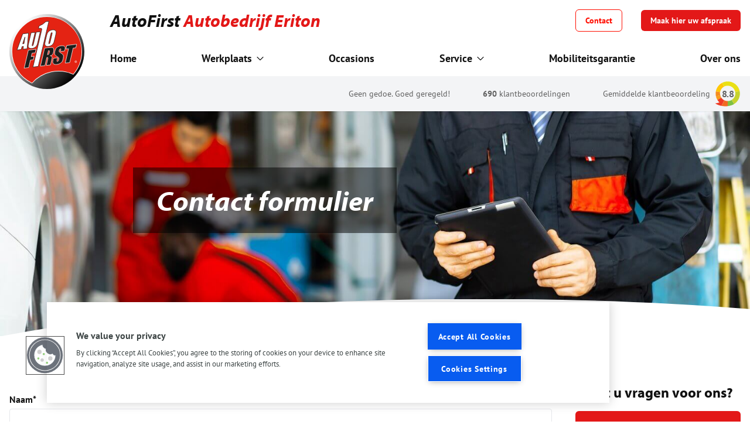

--- FILE ---
content_type: text/html; charset=UTF-8
request_url: https://www.autofirst-eriton.nl/contact-formulier
body_size: 18256
content:
 <!DOCTYPE html>
<html lang="nl">

<head>
  <meta charset="utf-8" />
  <meta http-equiv="X-UA-Compatible" content="IE=edge" />
  <meta name="viewport" content="width=device-width, initial-scale=1" />

  <title>
    AutoFirst - Geen gedoe. Goed geregeld!  </title>

  <meta name="description" content="" />
    <meta name="robots" content="index,follow" />
  <meta name="revisit-after" content="14 days" />
    <meta name="facebook-domain-verification" content="tkl59k06z6m2b24tfv1zfkl7u1i1ec" />
  <link rel="canonical" href="https://www.autofirst-eriton.nl/contact-formulier" />

  <link rel="apple-touch-icon" sizes="180x180" href="https://www.autofirst-eriton.nl/apple-touch-icon.png" />
  <link rel="icon" type="image/png" sizes="32x32" href="https://www.autofirst-eriton.nl/favicon-32x32.png" />
  <link rel="icon" type="image/png" sizes="16x16" href="https://www.autofirst-eriton.nl/favicon-16x16.png" />
  <link rel="manifest" href="https://www.autofirst-eriton.nl/site.webmanifest" />
  <link rel="mask-icon" href="https://www.autofirst-eriton.nl/safari-pinned-tab.svg" color="#000000" />
  <meta name="msapplication-TileColor" content="#000000" />
  <meta name="theme-color" content="#000000" />

  <meta property="og:title" content="AutoFirst - Geen gedoe. Goed geregeld!" />
  <meta property="og:description" content="" />
  <meta property="og:type" content="website" />
  <meta property="og:url" content="https://www.autofirst-eriton.nl/contact-formulier" />
  <meta property="og:image" content="https://www.autofirst-eriton.nl/images/logo-social.jpg" />
  <meta property="og:site_name" content="AutoFirst" />
  <meta property="og:locale" content="nl_NL" />

  <meta name="twitter:card" content="AutoFirst - Geen gedoe. Goed geregeld!" />
  <meta name="twitter:title" content="AutoFirst" />
  <meta name="twitter:description" content="" />
  <meta name="twitter:image" content="https://www.autofirst-eriton.nl/images/logo-social.jpg" />

  <meta name="csrf-token" content="FnCxEt6u2midtxSfRDxoSl54kYDrTmrpTTtNeFx6" />
  
  <link href="/css/app.css?id=78ae68f7cd7bb570fcbacb4e0af46ad7" rel="stylesheet" />

    <!-- Google Tag Manager -->
  <script>
    ;
    (function (w, d, s, l, i) {
      w[l] = w[l] || []
      w[l].push({
        'gtm.start': new Date().getTime(),
        event: 'gtm.js'
      })
      var f = d.getElementsByTagName(s)[0],
        j = d.createElement(s),
        dl = l != 'dataLayer' ? '&l=' + l : ''
      j.async = true
      j.src = 'https://www.googletagmanager.com/gtm.js?id=' + i + dl
      f.parentNode.insertBefore(j, f)
    })(window, document, 'script', 'dataLayer', 'GTM-MBZFK7Q')
  </script>
  <!-- End Google Tag Manager -->
  
  </head>

<body class="antialiased">
    <!-- Google Tag Manager (noscript) -->
  <noscript><iframe
      src="https://www.googletagmanager.com/ns.html?id=GTM-MBZFK7Q"
      height="0" width="0" style="display: none; visibility: hidden"></iframe></noscript>
  <!-- End Google Tag Manager (noscript) -->
  
  <div id="app" class="flex flex-col min-h-screen">
    <header class="sticky top-0 z-50">
      <main-nav :menu-items="[{&quot;id&quot;:1853,&quot;name&quot;:&quot;Werkplaats&quot;,&quot;type&quot;:&quot;page-link&quot;,&quot;value&quot;:&quot;https:\/\/www.autofirst-eriton.nl\/werkplaats&quot;,&quot;target&quot;:&quot;_self&quot;,&quot;enabled&quot;:true,&quot;data&quot;:null,&quot;maxDepthChildren&quot;:2,&quot;active&quot;:false,&quot;children&quot;:[{&quot;id&quot;:1854,&quot;name&quot;:&quot;Onderhoud&quot;,&quot;type&quot;:&quot;text&quot;,&quot;value&quot;:null,&quot;target&quot;:&quot;_self&quot;,&quot;enabled&quot;:true,&quot;data&quot;:null,&quot;maxDepthChildren&quot;:1,&quot;active&quot;:false,&quot;children&quot;:[{&quot;id&quot;:1855,&quot;name&quot;:&quot;APK Keuring&quot;,&quot;type&quot;:&quot;page-link&quot;,&quot;value&quot;:&quot;https:\/\/www.autofirst-eriton.nl\/werkplaats\/apk-keuring&quot;,&quot;target&quot;:&quot;_self&quot;,&quot;enabled&quot;:true,&quot;data&quot;:null,&quot;maxDepthChildren&quot;:0,&quot;active&quot;:false,&quot;children&quot;:[]},{&quot;id&quot;:1856,&quot;name&quot;:&quot;Onderhoud&quot;,&quot;type&quot;:&quot;page-link&quot;,&quot;value&quot;:&quot;https:\/\/www.autofirst-eriton.nl\/werkplaats\/onderhoud&quot;,&quot;target&quot;:&quot;_self&quot;,&quot;enabled&quot;:true,&quot;data&quot;:null,&quot;maxDepthChildren&quot;:0,&quot;active&quot;:false,&quot;children&quot;:[]},{&quot;id&quot;:1857,&quot;name&quot;:&quot;Airco service&quot;,&quot;type&quot;:&quot;page-link&quot;,&quot;value&quot;:&quot;https:\/\/www.autofirst-eriton.nl\/werkplaats\/aircoservice&quot;,&quot;target&quot;:&quot;_self&quot;,&quot;enabled&quot;:true,&quot;data&quot;:null,&quot;maxDepthChildren&quot;:0,&quot;active&quot;:false,&quot;children&quot;:[]},{&quot;id&quot;:1858,&quot;name&quot;:&quot;Zomercheck&quot;,&quot;type&quot;:&quot;page-link&quot;,&quot;value&quot;:&quot;https:\/\/www.autofirst-eriton.nl\/werkplaats\/zomercheck&quot;,&quot;target&quot;:&quot;_self&quot;,&quot;enabled&quot;:true,&quot;data&quot;:null,&quot;maxDepthChildren&quot;:0,&quot;active&quot;:false,&quot;children&quot;:[]},{&quot;id&quot;:1859,&quot;name&quot;:&quot;Wintercheck&quot;,&quot;type&quot;:&quot;page-link&quot;,&quot;value&quot;:&quot;https:\/\/www.autofirst-eriton.nl\/werkplaats\/wintercheck&quot;,&quot;target&quot;:&quot;_self&quot;,&quot;enabled&quot;:true,&quot;data&quot;:null,&quot;maxDepthChildren&quot;:0,&quot;active&quot;:false,&quot;children&quot;:[]},{&quot;id&quot;:7921,&quot;name&quot;:&quot;Uitlijnen&quot;,&quot;type&quot;:&quot;page-link&quot;,&quot;value&quot;:&quot;https:\/\/www.autofirst-eriton.nl\/werkplaats\/uitlijnen&quot;,&quot;target&quot;:&quot;_self&quot;,&quot;enabled&quot;:true,&quot;data&quot;:null,&quot;maxDepthChildren&quot;:0,&quot;active&quot;:false,&quot;children&quot;:[]},{&quot;id&quot;:7922,&quot;name&quot;:&quot;Besparen op onderhoud&quot;,&quot;type&quot;:&quot;page-link&quot;,&quot;value&quot;:&quot;https:\/\/www.autofirst-eriton.nl\/werkplaats\/besparen-op-onderhoud&quot;,&quot;target&quot;:&quot;_self&quot;,&quot;enabled&quot;:true,&quot;data&quot;:null,&quot;maxDepthChildren&quot;:0,&quot;active&quot;:false,&quot;children&quot;:[]}]},{&quot;id&quot;:1860,&quot;name&quot;:&quot;Reparaties&quot;,&quot;type&quot;:&quot;text&quot;,&quot;value&quot;:null,&quot;target&quot;:&quot;_self&quot;,&quot;enabled&quot;:true,&quot;data&quot;:null,&quot;maxDepthChildren&quot;:1,&quot;active&quot;:false,&quot;children&quot;:[{&quot;id&quot;:1861,&quot;name&quot;:&quot;Reparatie&quot;,&quot;type&quot;:&quot;page-link&quot;,&quot;value&quot;:&quot;https:\/\/www.autofirst-eriton.nl\/werkplaats\/reparatie&quot;,&quot;target&quot;:&quot;_self&quot;,&quot;enabled&quot;:true,&quot;data&quot;:null,&quot;maxDepthChildren&quot;:0,&quot;active&quot;:false,&quot;children&quot;:[]},{&quot;id&quot;:1862,&quot;name&quot;:&quot;Remmen&quot;,&quot;type&quot;:&quot;page-link&quot;,&quot;value&quot;:&quot;https:\/\/www.autofirst-eriton.nl\/werkplaats\/remmen&quot;,&quot;target&quot;:&quot;_self&quot;,&quot;enabled&quot;:true,&quot;data&quot;:null,&quot;maxDepthChildren&quot;:0,&quot;active&quot;:false,&quot;children&quot;:[]},{&quot;id&quot;:1863,&quot;name&quot;:&quot;Distibutieriem&quot;,&quot;type&quot;:&quot;page-link&quot;,&quot;value&quot;:&quot;https:\/\/www.autofirst-eriton.nl\/werkplaats\/distributieriem&quot;,&quot;target&quot;:&quot;_self&quot;,&quot;enabled&quot;:true,&quot;data&quot;:null,&quot;maxDepthChildren&quot;:0,&quot;active&quot;:false,&quot;children&quot;:[]},{&quot;id&quot;:1864,&quot;name&quot;:&quot;Koppeling&quot;,&quot;type&quot;:&quot;page-link&quot;,&quot;value&quot;:&quot;https:\/\/www.autofirst-eriton.nl\/werkplaats\/koppeling-vervangen&quot;,&quot;target&quot;:&quot;_self&quot;,&quot;enabled&quot;:true,&quot;data&quot;:null,&quot;maxDepthChildren&quot;:0,&quot;active&quot;:false,&quot;children&quot;:[]},{&quot;id&quot;:1865,&quot;name&quot;:&quot;Accu vervangen&quot;,&quot;type&quot;:&quot;page-link&quot;,&quot;value&quot;:&quot;https:\/\/www.autofirst-eriton.nl\/werkplaats\/accu-vervangen&quot;,&quot;target&quot;:&quot;_self&quot;,&quot;enabled&quot;:true,&quot;data&quot;:null,&quot;maxDepthChildren&quot;:0,&quot;active&quot;:false,&quot;children&quot;:[]}]},{&quot;id&quot;:1866,&quot;name&quot;:&quot;Banden&quot;,&quot;type&quot;:&quot;text&quot;,&quot;value&quot;:null,&quot;target&quot;:&quot;_self&quot;,&quot;enabled&quot;:true,&quot;data&quot;:null,&quot;maxDepthChildren&quot;:1,&quot;active&quot;:false,&quot;children&quot;:[{&quot;id&quot;:1867,&quot;name&quot;:&quot;Autobanden&quot;,&quot;type&quot;:&quot;page-link&quot;,&quot;value&quot;:&quot;https:\/\/www.autofirst-eriton.nl\/werkplaats\/banden&quot;,&quot;target&quot;:&quot;_self&quot;,&quot;enabled&quot;:true,&quot;data&quot;:null,&quot;maxDepthChildren&quot;:0,&quot;active&quot;:false,&quot;children&quot;:[]},{&quot;id&quot;:1868,&quot;name&quot;:&quot;Zomerbanden&quot;,&quot;type&quot;:&quot;page-link&quot;,&quot;value&quot;:&quot;https:\/\/www.autofirst-eriton.nl\/werkplaats\/zomerbanden&quot;,&quot;target&quot;:&quot;_self&quot;,&quot;enabled&quot;:true,&quot;data&quot;:null,&quot;maxDepthChildren&quot;:0,&quot;active&quot;:false,&quot;children&quot;:[]},{&quot;id&quot;:1869,&quot;name&quot;:&quot;Winterbanden&quot;,&quot;type&quot;:&quot;page-link&quot;,&quot;value&quot;:&quot;https:\/\/www.autofirst-eriton.nl\/werkplaats\/winterbanden&quot;,&quot;target&quot;:&quot;_self&quot;,&quot;enabled&quot;:true,&quot;data&quot;:null,&quot;maxDepthChildren&quot;:0,&quot;active&quot;:false,&quot;children&quot;:[]},{&quot;id&quot;:1870,&quot;name&quot;:&quot;All season banden&quot;,&quot;type&quot;:&quot;page-link&quot;,&quot;value&quot;:&quot;https:\/\/www.autofirst-eriton.nl\/werkplaats\/all-season-banden&quot;,&quot;target&quot;:&quot;_self&quot;,&quot;enabled&quot;:true,&quot;data&quot;:null,&quot;maxDepthChildren&quot;:0,&quot;active&quot;:false,&quot;children&quot;:[]}]},{&quot;id&quot;:1871,&quot;name&quot;:&quot;Overige&quot;,&quot;type&quot;:&quot;text&quot;,&quot;value&quot;:null,&quot;target&quot;:&quot;_self&quot;,&quot;enabled&quot;:true,&quot;data&quot;:null,&quot;maxDepthChildren&quot;:1,&quot;active&quot;:false,&quot;children&quot;:[{&quot;id&quot;:1872,&quot;name&quot;:&quot;Auto diagnose&quot;,&quot;type&quot;:&quot;page-link&quot;,&quot;value&quot;:&quot;https:\/\/www.autofirst-eriton.nl\/werkplaats\/auto-diagnose&quot;,&quot;target&quot;:&quot;_self&quot;,&quot;enabled&quot;:true,&quot;data&quot;:null,&quot;maxDepthChildren&quot;:0,&quot;active&quot;:false,&quot;children&quot;:[]},{&quot;id&quot;:1873,&quot;name&quot;:&quot;Garantie&quot;,&quot;type&quot;:&quot;page-link&quot;,&quot;value&quot;:&quot;https:\/\/www.autofirst-eriton.nl\/werkplaats\/garantie&quot;,&quot;target&quot;:&quot;_self&quot;,&quot;enabled&quot;:true,&quot;data&quot;:null,&quot;maxDepthChildren&quot;:0,&quot;active&quot;:false,&quot;children&quot;:[]},{&quot;id&quot;:1874,&quot;name&quot;:&quot;Pechhulp&quot;,&quot;type&quot;:&quot;page-link&quot;,&quot;value&quot;:&quot;https:\/\/www.autofirst-eriton.nl\/autopech&quot;,&quot;target&quot;:&quot;_self&quot;,&quot;enabled&quot;:true,&quot;data&quot;:null,&quot;maxDepthChildren&quot;:0,&quot;active&quot;:false,&quot;children&quot;:[]},{&quot;id&quot;:1875,&quot;name&quot;:&quot;Controlelampjes&quot;,&quot;type&quot;:&quot;page-link&quot;,&quot;value&quot;:&quot;https:\/\/www.autofirst-eriton.nl\/werkplaats\/controlelampjes&quot;,&quot;target&quot;:&quot;_self&quot;,&quot;enabled&quot;:true,&quot;data&quot;:null,&quot;maxDepthChildren&quot;:0,&quot;active&quot;:false,&quot;children&quot;:[]},{&quot;id&quot;:7926,&quot;name&quot;:&quot;Schokdempertestweken&quot;,&quot;type&quot;:&quot;page-link&quot;,&quot;value&quot;:&quot;https:\/\/www.autofirst-eriton.nl\/werkplaats\/schokdempertestweken&quot;,&quot;target&quot;:&quot;_self&quot;,&quot;enabled&quot;:true,&quot;data&quot;:null,&quot;maxDepthChildren&quot;:0,&quot;active&quot;:false,&quot;children&quot;:[]}]}]},{&quot;id&quot;:1876,&quot;name&quot;:&quot;Occasions&quot;,&quot;type&quot;:&quot;page-link&quot;,&quot;value&quot;:&quot;https:\/\/www.autofirst-eriton.nl\/occasions&quot;,&quot;target&quot;:&quot;_self&quot;,&quot;enabled&quot;:true,&quot;data&quot;:null,&quot;maxDepthChildren&quot;:0,&quot;active&quot;:false,&quot;children&quot;:[]},{&quot;id&quot;:7923,&quot;name&quot;:&quot;Service&quot;,&quot;type&quot;:&quot;text&quot;,&quot;value&quot;:null,&quot;target&quot;:&quot;_self&quot;,&quot;enabled&quot;:true,&quot;data&quot;:null,&quot;maxDepthChildren&quot;:1,&quot;active&quot;:false,&quot;children&quot;:[{&quot;id&quot;:7925,&quot;name&quot;:&quot;Auto financiering&quot;,&quot;type&quot;:&quot;static-url&quot;,&quot;value&quot;:&quot;https:\/\/www.autofirst-autoverzekering.nl\/&quot;,&quot;target&quot;:&quot;_self&quot;,&quot;enabled&quot;:true,&quot;data&quot;:[],&quot;maxDepthChildren&quot;:0,&quot;active&quot;:false,&quot;children&quot;:[]},{&quot;id&quot;:10343,&quot;name&quot;:&quot;Financieringen&quot;,&quot;type&quot;:&quot;page-link&quot;,&quot;value&quot;:&quot;https:\/\/www.autofirst-lokerse.nl\/financiering-via-garantlease&quot;,&quot;target&quot;:&quot;_self&quot;,&quot;enabled&quot;:true,&quot;data&quot;:null,&quot;maxDepthChildren&quot;:0,&quot;active&quot;:false,&quot;children&quot;:[]},{&quot;id&quot;:1877,&quot;name&quot;:&quot;Private Lease&quot;,&quot;type&quot;:&quot;static-url&quot;,&quot;value&quot;:&quot;https:\/\/www.garantlease.nl\/particulier\/&quot;,&quot;target&quot;:&quot;_self&quot;,&quot;enabled&quot;:true,&quot;data&quot;:[],&quot;maxDepthChildren&quot;:0,&quot;active&quot;:false,&quot;children&quot;:[]},{&quot;id&quot;:10344,&quot;name&quot;:&quot;Zakelijke lease&quot;,&quot;type&quot;:&quot;static-url&quot;,&quot;value&quot;:&quot;https:\/\/www.garantlease.nl\/&quot;,&quot;target&quot;:&quot;_self&quot;,&quot;enabled&quot;:true,&quot;data&quot;:null,&quot;maxDepthChildren&quot;:0,&quot;active&quot;:false,&quot;children&quot;:[]}]},{&quot;id&quot;:1881,&quot;name&quot;:&quot;Mobiliteitsgarantie&quot;,&quot;type&quot;:&quot;page-link&quot;,&quot;value&quot;:&quot;https:\/\/www.autofirst-eriton.nl\/autopech&quot;,&quot;target&quot;:&quot;_self&quot;,&quot;enabled&quot;:true,&quot;data&quot;:null,&quot;maxDepthChildren&quot;:0,&quot;active&quot;:false,&quot;children&quot;:[]},{&quot;id&quot;:1882,&quot;name&quot;:&quot;Over ons&quot;,&quot;type&quot;:&quot;page-link&quot;,&quot;value&quot;:&quot;https:\/\/www.autofirst-eriton.nl\/over-ons&quot;,&quot;target&quot;:&quot;_self&quot;,&quot;enabled&quot;:true,&quot;data&quot;:null,&quot;maxDepthChildren&quot;:0,&quot;active&quot;:false,&quot;children&quot;:[]}]" :menu-more="[]"
  :establishment="{&quot;uuid&quot;:&quot;9753c5ec-a932-11e9-a7d5-005056b35aa9&quot;,&quot;title&quot;:&quot;AutoFirst Autobedrijf Eriton&quot;,&quot;title_parts&quot;:[&quot;AutoFirst&quot;,&quot;Autobedrijf Eriton&quot;],&quot;trade_name&quot;:&quot;Autobedrijf Eriton&quot;,&quot;statutory_name&quot;:&quot;&quot;,&quot;kvk_number&quot;:&quot;&quot;,&quot;tax_number&quot;:&quot;&quot;,&quot;address&quot;:&quot;Brandemeer 2&quot;,&quot;city&quot;:&quot;Leeuwarden&quot;,&quot;postalcode&quot;:&quot;8918GG&quot;,&quot;latitude&quot;:53.214756,&quot;longitude&quot;:5.7879076,&quot;email_1&quot;:&quot;verkoop@eriton.nl&quot;,&quot;email_1_label&quot;:&quot;&quot;,&quot;email_2&quot;:&quot;info@eriton.nl&quot;,&quot;email_2_label&quot;:&quot;&quot;,&quot;phone_1&quot;:&quot;31582663633&quot;,&quot;phone_1_for_display&quot;:&quot;058 266 3633&quot;,&quot;phone_1_for_hyperlink&quot;:&quot;tel:+31-58-266-3633&quot;,&quot;phone_1_label&quot;:&quot;&quot;,&quot;phone_2&quot;:&quot;&quot;,&quot;phone_2_for_display&quot;:&quot;&quot;,&quot;phone_2_for_hyperlink&quot;:&quot;&quot;,&quot;phone_2_label&quot;:&quot;&quot;,&quot;whatsapp&quot;:&quot;&quot;,&quot;whatsapp_label&quot;:&quot;&quot;,&quot;whatsapp_2&quot;:&quot;&quot;,&quot;whatsapp_2_label&quot;:&quot;&quot;,&quot;introduction&quot;:&quot;&lt;div&gt;Welkom op de website van autobedrijf Eriton uit Leeuwarden. Autobedrijf Eriton is een onafhankelijk autobedrijf gelegen in Leeuwarden (Friesland), u zult u snel thuis voelen bij dit autobedrijf. Het autobedrijf combineert de professionaliteit en kennis van een dealerbedrijf met de servicegerichtheid en gemoedelijkheid van een universeel autobedrijf. De totale werkwijze van autobedrijf Eriton in Leeuwarden heeft zijn wortels in het verleden als dealer van onder andere de merken Nissan en Subara. In 1996 heeft de autogarage de dealer activiteiten stopgezet en zijn ze verder gegaan op universele basis. Autobedrijf Eriton in Leeuwarden is sinds 2003 AutoFirst Lid. Als een van de eerste autobedrijven in Nederland. AutoFirst is een nationale organisatie van zelfstandige autobedrijven.&lt;\/div&gt;&quot;,&quot;intro_logos&quot;:[],&quot;image&quot;:&quot;autofirst-autobedrijf-eriton\/061998d746a769d1f0bf15d620326d9d.jpg&quot;,&quot;url&quot;:&quot;https:\/\/www.autofirst-eriton.nl\/&quot;,&quot;opening_hours&quot;:{&quot;label&quot;:&quot;&quot;,&quot;monday&quot;:&quot;07:45 - 17:00 uur&quot;,&quot;tuesday&quot;:&quot;07:45 - 17:00 uur&quot;,&quot;wednesday&quot;:&quot;07:45 - 17:00 uur&quot;,&quot;thursday&quot;:&quot;07:45 - 17:00 uur&quot;,&quot;friday&quot;:&quot;07:45 - 16:00 uur&quot;,&quot;saturday&quot;:&quot;10:00 - 16:00 uur&quot;,&quot;sunday&quot;:&quot;&quot;},&quot;opening_hours_2&quot;:{&quot;label&quot;:&quot;&quot;,&quot;monday&quot;:&quot;&quot;,&quot;tuesday&quot;:&quot;&quot;,&quot;wednesday&quot;:&quot;&quot;,&quot;thursday&quot;:&quot;&quot;,&quot;friday&quot;:&quot;&quot;,&quot;saturday&quot;:&quot;&quot;,&quot;sunday&quot;:&quot;&quot;},&quot;google_verification_profile&quot;:&quot;&quot;,&quot;google_tag_manager_id&quot;:&quot;GTM-MBZFK7Q&quot;,&quot;socials&quot;:{&quot;facebook_url&quot;:&quot;https:\/\/www.facebook.com\/autofirsteriton&quot;,&quot;twitter_url&quot;:&quot;https:\/\/twitter.com\/AutofirstEriton&quot;,&quot;instagram_url&quot;:&quot;&quot;,&quot;snapchat_url&quot;:&quot;&quot;,&quot;tiktok_url&quot;:&quot;&quot;},&quot;services_page&quot;:null,&quot;services&quot;:[{&quot;title&quot;:&quot;Remmen&quot;,&quot;summary&quot;:&quot;Goede remmen voor uw veiligheid!&quot;,&quot;highlight_image&quot;:&quot;landelijk\/Icoon Afbeeldingen\/Onderdeel Remmen Grijs-Rood.png&quot;,&quot;header_image&quot;:&quot;landelijk\/Header standaard\/Rode remmen.jpg&quot;,&quot;full_url&quot;:&quot;https:\/\/www.autofirst-eriton.nl\/werkplaats\/remmen&quot;},{&quot;title&quot;:&quot;Autopech&quot;,&quot;summary&quot;:&quot;Vierentwintig uur per dag, zeven dagen per week pechhulp&quot;,&quot;highlight_image&quot;:&quot;landelijk\/Icoon Afbeeldingen\/Pech Voorkant Grijs-Rood.png&quot;,&quot;header_image&quot;:&quot;landelijk\/Header standaard\/Autopech mobiliteitsgarantie.jpg&quot;,&quot;full_url&quot;:&quot;https:\/\/www.autofirst-eriton.nl\/autopech&quot;},{&quot;title&quot;:&quot;Garantie&quot;,&quot;summary&quot;:&quot;Garantie op reparatie en onderhoud? Niet meer dan logisch toch?&quot;,&quot;highlight_image&quot;:&quot;landelijk\/Icoon Afbeeldingen\/Schade Bovenkant Rood-Grijs.png&quot;,&quot;header_image&quot;:&quot;landelijk\/Header standaard\/Garantie AF.jpg&quot;,&quot;full_url&quot;:&quot;https:\/\/www.autofirst-eriton.nl\/werkplaats\/garantie&quot;},{&quot;title&quot;:&quot;APK Keuring&quot;,&quot;summary&quot;:&quot;Moet uw auto weer APK gekeurd worden? Wacht niet langer!&quot;,&quot;highlight_image&quot;:&quot;landelijk\/Icoon Afbeeldingen\/Auto Voorkant Check Grijs-Rood.png&quot;,&quot;header_image&quot;:&quot;landelijk\/Header standaard\/APK Keuring bij AutoFirst.jpg&quot;,&quot;full_url&quot;:&quot;https:\/\/www.autofirst-eriton.nl\/werkplaats\/apk-keuring&quot;}],&quot;highlighted_pages&quot;:[{&quot;title&quot;:&quot;Onderhoud&quot;,&quot;summary&quot;:&quot;Met een betrouwbare auto gaat u met een zeker gevoel de weg op&quot;,&quot;highlight_image&quot;:&quot;landelijk\/Icoon Afbeeldingen\/Gereedschap Brug 2 Grijs-Rood.png&quot;,&quot;header_image&quot;:&quot;landelijk\/Header standaard\/Onderhoud bij AutoFirst.jpg&quot;,&quot;full_url&quot;:&quot;https:\/\/www.autofirst-eriton.nl\/werkplaats\/onderhoud&quot;},{&quot;title&quot;:&quot;Aircoservice&quot;,&quot;summary&quot;:&quot;Fris en fruitig achter het stuur met onze aircoservice!&quot;,&quot;highlight_image&quot;:&quot;landelijk\/Icoon Afbeeldingen\/Overige Thermometer Grijs-Rood.png&quot;,&quot;header_image&quot;:&quot;landelijk\/Header standaard\/Airco service AF.jpg&quot;,&quot;full_url&quot;:&quot;https:\/\/www.autofirst-eriton.nl\/werkplaats\/aircoservice&quot;},{&quot;title&quot;:&quot;Remmen&quot;,&quot;summary&quot;:&quot;Goede remmen voor uw veiligheid!&quot;,&quot;highlight_image&quot;:&quot;landelijk\/Icoon Afbeeldingen\/Onderdeel Remmen Grijs-Rood.png&quot;,&quot;header_image&quot;:&quot;landelijk\/Header standaard\/Rode remmen.jpg&quot;,&quot;full_url&quot;:&quot;https:\/\/www.autofirst-eriton.nl\/werkplaats\/remmen&quot;}],&quot;distance&quot;:{},&quot;module_klantenvertellen&quot;:true,&quot;custom_review_html&quot;:&quot;&quot;,&quot;base_total_score_on&quot;:&quot;default&quot;,&quot;financer&quot;:&quot;0&quot;,&quot;findio_basic_url&quot;:&quot;&quot;,&quot;domain_type&quot;:&quot;garage&quot;,&quot;is_garage&quot;:true,&quot;rdw&quot;:true,&quot;bovag&quot;:true,&quot;ev_specialist&quot;:false,&quot;tender_uuid&quot;:&quot;94a30527-01b8-e811-a99a-000d3ab6eda6&quot;,&quot;module_offers&quot;:&quot;1&quot;,&quot;call_to_actions&quot;:{&quot;topbar&quot;:{&quot;title&quot;:&quot;Afspraak maken?&quot;,&quot;button_text&quot;:&quot;Maak hier uw afspraak&quot;,&quot;url&quot;:&quot;\/werkplaats-afspraak-maken&quot;,&quot;target&quot;:&quot;_self&quot;},&quot;footer_1&quot;:null,&quot;footer_2&quot;:null,&quot;garagefinder_appointment&quot;:{&quot;title&quot;:&quot;Afspraak maken?&quot;,&quot;button_text&quot;:&quot;Maak hier uw afspraak&quot;,&quot;url&quot;:&quot;\/werkplaats-afspraak-maken&quot;,&quot;target&quot;:&quot;_self&quot;},&quot;garagefinder_visit&quot;:null},&quot;module_vacancies&quot;:{&quot;whatsapp&quot;:null,&quot;facebook_messenger&quot;:null,&quot;linkedin&quot;:null,&quot;email&quot;:null,&quot;email_open_application&quot;:null},&quot;sidebar_image&quot;:&quot;&quot;}" class=""></main-nav>

 <div class="absolute w-full transition-transform transform translate-y-0 bg-gray-100 shadow-sm md:py-2 md:z-10">
  <div class="container flex items-center justify-end px-4 mx-auto max-w-7xl">
    <a href="/reviews">
      <ul class="flex py-2 pr-12 space-x-4 text-xs md:space-x-14 text-secondary-200 sm:text-sm md:py-3 md:pr-0">
        <li class="hidden md:block">
          Geen gedoe. Goed geregeld!
        </li>
        <li class="hidden md:block">
                    <strong>
            690
          </strong>
          klantbeoordelingen
                  </li>
        <li>Gemiddelde klantbeoordeling</li>
      </ul>
    </a>
        <div class="absolute
    md:relative">
    <div class="relative w-10 h-10 md:ml-2 md:w-11 md:h-11 text-s
    md:text-m text-secondary-200 font-bold tracking-tighter">
        <svg version="1.1" xmlns="http://www.w3.org/2000/svg" xmlns:xlink="http://www.w3.org/1999/xlink" x="0px" y="0px"
            viewBox="0 0 100 100" xml:space="preserve">
            <g>
                <path fill="#FFC808"
                    d="M35.9,22.4L28.3,7.9C15.7,14.5,6.5,26.7,3.8,41.1l16.5,3C21.8,34.7,27.7,26.7,35.9,22.4z" />
                <path fill="#F58B1F" d="M20,48.8c0-1.6,0.1-3.1,0.4-4.6l-16.5-3c-0.5,2.6-0.7,5.3-0.8,8c0,3.8,0.4,7.5,1.2,11.1l16.7-3.8
  C20.3,54,20,51.4,20,48.8z" />
                <path fill="#F99D1C"
                    d="M20.9,56.4L4.2,60.2c1.2,5.1,3.2,9.9,5.9,14.3l14.8-9.2C23.1,62.6,21.8,59.6,20.9,56.4z" />
                <path fill="#EF3B24" d="M24.9,65.3l-14.8,9.2c2.2,3.5,4.8,6.7,7.8,9.6c-8.1,2.5-16.3,3.7-16.3,3.7c0.3,0.3,9.5,6.6,24,9.6l11.1-21.6
  C32,73.3,27.9,69.7,24.9,65.3z" />
                <path fill="#F26922"
                    d="M49.8,78.6c-4.7,0-9.1-1.1-13-3L25.7,97.3c7,1.5,15.3,2.1,24.5,1V78.6C50,78.6,49.9,78.6,49.8,78.6z" />
                <path fill="#7FC042" d="M50.1,78.6v19.7c4.3-0.5,8.7-1.5,13.3-2.9l0,0c4.1-1.2,7.9-3,11.4-5.2l-9.7-15.8C60.8,77,55.7,78.6,50.1,78.6z
  " />
                <path fill="#C6D22D" d="M79.6,48.8c0,10.8-5.8,20.3-14.4,25.5l9.7,15.8c6.7-4.2,12.3-10.1,16.2-17.1l0,0c3.8-6.8,6-14.6,6.1-22.8
  c0-3.6-0.3-7.1-1-10.5l-17.1,3.7C79.4,45.2,79.6,47,79.6,48.8z" />
                <path fill="#E9E015" d="M50.7,2.6C42.6,2.5,35,4.4,28.3,7.9l7.6,14.5c4.1-2.2,8.9-3.4,13.9-3.4c14.6,0,26.8,10.5,29.3,24.4l17.1-3.7
  C91.7,18.7,73.1,2.9,50.7,2.6z" />
            </g>
        </svg>


        <span class="
        absolute
        top-1/2
        left-1/2
        transform
        -translate-x-1/2 -translate-y-1/2
      ">
            8.8
        </span>

    </div>

     </div>   </div>
</div>
     </header>

    <main
      class="md:pt-[60px]  grow">
      
<div>
  <div
    class="h-48 bg-gray-100 curved-mask before:bg-white before:h-5 md:before:h-16 before:z-30 before:bottom-0 md:h-96">
        <img class="absolute object-cover object-center w-full h-full" src="https://www.autofirst-eriton.nl/storage/landelijk/Header standaard/Werkplaats modern.jpg"
      alt="Contact formulier" />
    
    <div class="container relative px-4 py-10 mx-auto max-w-7xl md:py-24">
      <div class="grid grid-cols-12 gap-4">
        <div class="col-start-1 col-end-9 lg:col-start-3">
          <h1
            class="inline-block p-4 text-xl italic text-white rounded-md md:text-3xl lg:text-5xl md:px-10 md:py-8 md:rounded-none bg-black/50 text-shadow">
            Contact formulier
          </h1>
        </div>
      </div>
    </div>
  </div>
  <div class="py-8 md:py-20">
    <div class="container relative px-4 mx-auto max-w-7xl">
      <div class="grid grid-cols-12 gap-4 gap-y-8 md:gap-10">
        <div class="col-span-full md:col-span-4 lg:col-span-3 md:order-last">
                    <h2>Heeft u vragen voor ons?</h2>
          <a href="/contact-formulier" class="flex justify-center btn btn--primary btn--lg"
            title="Neem contact met ons op">Neem contact met ons op</a>
          
          <div class="flex-col hidden mt-8 overflow-hidden rounded-md bg-gray-50 md:flex">
            <div class="relative curved-mask before:bg-gray-50">
              <img class="object-cover w-full h-40 object-fit" src="https://www.autofirst-eriton.nl/images/text-side.webp" alt="" />
            </div>
            <div class="flex flex-col p-4 grow">
              <h2 class="">AutoFirst</h2>
              <ul class="text-sm list list--checklist">
                <li>Betaalbaar onderhoud aan alle automerken- en typen</li>
                <li>Goed opgeleide monteurs</li>
                <li>Persoonlijke aandacht en advies</li>
                <li>U behoudt uw fabrieksgarantie</li>
                <li>AutoFirst Mobiliteitsgarantie bij pech onderweg</li>
              </ul>
            </div>
          </div>
        </div>
                                                                     <div class="col-span-full md:col-span-8 lg:col-span-9 wysiwyg">
          <p><div>
    <contact-form
        :honeypot='{"enabled":true,"nameFieldName":"my_name_1qHdQQT5siHh3jSk","validFromFieldName":"valid_from","encryptedValidFrom":"[base64]"}'
    ></contact-form>
</div>
</p>
          <div class="mt-12 border-t border-b divide-y divide-tertiary border-tertiary">
                      </div>
        </div>
      </div>
    </div>
  </div>
</div>

</main>

        <contact-modal title="Contact AutoFirst Autobedrijf Eriton"
      :maintenance="true" showroom-appointment call-me-back
      contact-form :whatsapp="false"
      whatsapp-link="https://wa.me/"
      :honeypot='{"enabled":true,"nameFieldName":"my_name_Y5UTBZxQ5E2aCRFV","validFromFieldName":"valid_from","encryptedValidFrom":"[base64]"}'>
      <template v-slot:contact-top>
        <div class="mb-5 border-b border-light-100 md:pt-5">
          <div class="grid gap-x-8 lg:grid-cols-2">
            <div>
                            <div class="flex mb-5">
                <svg class="w-5 h-5 mr-3 stroke-current text-primary-100" fill="none" xmlns="http://www.w3.org/2000/svg"
                  viewBox="0 0 20 22">
                  <path
                    d="M9 2.176H6c-1.326 0-2.598.558-3.536 1.55A5.456 5.456 0 0 0 1 7.47v8.471c0 1.404.527 2.75 1.464 3.743.938.993 2.21 1.551 3.536 1.551h8c1.326 0 2.598-.558 3.535-1.55A5.456 5.456 0 0 0 19 15.94v-4.235"
                    stroke="currentColor" stroke-width="1.5" stroke-linecap="round" stroke-linejoin="round">
                  </path>
                  <path
                    d="M19 4.824a3.82 3.82 0 0 0-1.025-2.62A3.404 3.404 0 0 0 15.5 1.117v0c-.928 0-1.819.39-2.475 1.085A3.82 3.82 0 0 0 12 4.823v0c0 1.735 1.788 3.589 2.808 4.505.195.168.44.26.691.26.252 0 .497-.092.692-.26C17.212 8.412 19 6.558 19 4.824Z"
                    stroke="currentColor" stroke-width="1.5" stroke-linecap="round" stroke-linejoin="round">
                  </path>
                  <path
                    d="M15.501 4.56a.24.24 0 0 1 .139.044c.04.03.072.07.091.12a.28.28 0 0 1-.055.287.237.237 0 0 1-.272.057.254.254 0 0 1-.112-.097.275.275 0 0 1 .031-.335.248.248 0 0 1 .178-.077Z"
                    stroke="currentColor" stroke-width="1.5" stroke-linecap="round" stroke-linejoin="round">
                  </path>
                  <path
                    d="M19 4.824a3.82 3.82 0 0 0-1.025-2.62A3.404 3.404 0 0 0 15.5 1.117v0c-.928 0-1.819.39-2.475 1.085A3.82 3.82 0 0 0 12 4.823v0c0 1.735 1.788 3.589 2.808 4.505.195.168.44.26.691.26.252 0 .497-.092.692-.26C17.212 8.412 19 6.558 19 4.824ZM2 4.294l15 15.882M2 19.118l7-7.412"
                    stroke="currentColor" stroke-width="1.5" stroke-linecap="round" stroke-linejoin="round">
                  </path>
                </svg>
                                <a href="https://www.google.com/maps/dir/?api=1&destination=53.214756,5.7879076"
                  target="_blank" rel="noopener noreferrer" title="Route naar garage" aria-label="Route naar garage">
                                    <address class="text-sm not-italic">
                    Brandemeer 2<br />
                    8918GG
                    Leeuwarden
                  </address>
                                  </a>
                              </div>
                          </div>
            <div>
                            <div class="flex items-center mb-5">
                <svg class="w-5 h-5 mr-3 stroke-current text-primary-100" fill="none" xmlns="http://www.w3.org/2000/svg"
                  viewBox="0 0 20 16">
                  <path d="m5.5 5.75 2.925 1.804a3 3 0 0 0 3.15 0L14.5 5.75" stroke="currentColor" stroke-width="1.5"
                    stroke-linecap="round" stroke-linejoin="round"></path>
                  <path d="M16 1H4a3 3 0 0 0-3 3v8a3 3 0 0 0 3 3h12a3 3 0 0 0 3-3V4a3 3 0 0 0-3-3Z"
                    stroke="currentColor" stroke-width="1.5" stroke-linecap="round" stroke-linejoin="round">
                  </path>
                </svg>
                <a href="mailto:verkoop@eriton.nl" class="text-sm underline">
                  verkoop@eriton.nl
                </a>
              </div>
                                          <div class="flex items-center mb-5">
                <svg class="w-5 h-5 mr-3 stroke-current text-primary-100" fill="none" xmlns="http://www.w3.org/2000/svg"
                  viewBox="0 0 20 20">
                  <path
                    d="M8.856 11.144a12.635 12.635 0 0 1-2.638-3.81.749.749 0 0 1 .166-.826l.82-.818c.67-.671.67-1.62.084-2.206L6.114 2.31a2 2 0 0 0-2.828 0l-.652.652c-.74.74-1.05 1.81-.85 2.87.494 2.613 2.012 5.474 4.461 7.923 2.45 2.449 5.31 3.967 7.923 4.46 1.06.2 2.13-.108 2.87-.85l.651-.65a2 2 0 0 0 0-2.828l-1.173-1.173a1.5 1.5 0 0 0-2.12 0l-.904.904a.749.749 0 0 1-.827.166 12.659 12.659 0 0 1-3.809-2.64v0Z"
                    stroke="currentColor" stroke-width="1.5" stroke-linecap="round" stroke-linejoin="round">
                  </path>
                </svg>
                <a class="text-sm" href="tel:+31-58-266-3633"
                  title="058 266 3633"
                  aria-label="Bel ons op 058 266 3633">058 266 3633</a>
              </div>
                                        </div>
          </div>

          

                    
        </div>
      </template>
    </contact-modal>
    


    <footer>
      <div class="py-8 bg-secondary md:py-20">
  <div class="container px-4 mx-auto space-y-4 divide-y  max-w-7xl divide-secondary-200">
    <div class="space-x-4 space-y-12 md:flex md:space-y-0">
      <div class="
          grow
          grid grid-cols-12
          gap-4
          text-white
          lg:grid-flow-col lg:grid-cols-none lg:auto-cols-auto
        ">
                <div class="col-span-6 md:col-span-4
          lg:col-auto">
          <strong class="block mb-2 text-sm">
                        <span>Direct naar</span>
                      </strong>
                    <ul class="space-y-4 text-xs md:space-y-1">
                        <li>
                            <a href="https://www.autofirst-eriton.nl/werkplaats" class="hover:underline" title="Werkplaats"
                target="_self">Werkplaats</a>
                          </li>
                        <li>
                            <a href="https://www.autofirst-eriton.nl/occasions" class="hover:underline" title="Occasions"
                target="_self">Occasions</a>
                          </li>
                        <li>
                            <a href="https://www.autofirst-eriton.nl/private-lease" class="hover:underline" title="Private Lease"
                target="_self">Private Lease</a>
                          </li>
                        <li>
                            <a href="https://www.autofirst-eriton.nl/autopech" class="hover:underline" title="Mobiliteitsgarantie"
                target="_self">Mobiliteitsgarantie</a>
                          </li>
                        <li>
                            <a href="https://www.autofirst-eriton.nl/over-ons" class="hover:underline" title="Over ons"
                target="_self">Over ons</a>
                          </li>
                      </ul>
                  </div>
                <div class="col-span-6 md:col-span-4
          lg:col-auto">
          <strong class="block mb-2 text-sm">
                        <span>Algemeen</span>
                      </strong>
                    <ul class="space-y-4 text-xs md:space-y-1">
                        <li>
                            <a href="https://www.autofirst-eriton.nl/reviews" class="hover:underline" title="Klantbeoordelingen"
                target="_self">Klantbeoordelingen</a>
                          </li>
                        <li>
                            <a href="https://www.autofirst-eriton.nl/gebruikersvoorwaarden" class="hover:underline" title="Gebruikersvoorwaarden"
                target="_self">Gebruikersvoorwaarden</a>
                          </li>
                        <li>
                            <a href="https://www.autofirst-eriton.nl/cookiebeleid" class="hover:underline" title="Cookiebeleid"
                target="_self">Cookiebeleid</a>
                          </li>
                        <li>
                            <a href="https://www.autofirst-eriton.nl/privacy-policy" class="hover:underline" title="Privacy statement"
                target="_self">Privacy statement</a>
                          </li>
                        <li>
                            <a href="https://www.autofirst-eriton.nl/klachtenformulier" class="hover:underline" title="Klachtenformulier"
                target="_self">Klachtenformulier</a>
                          </li>
                      </ul>
                  </div>
                              </div>
      <div class="flex flex-col items-center ml-auto space-y-4">
        <svg class="w-24" xmlns="http://www.w3.org/2000/svg" viewBox="0 0 412.34 412.29">
          <title>AutoFirst Autobedrijf Eriton</title>
          <defs>
            <linearGradient id="a" x1="266.54" y1="266.56" x2="558.08" y2="558.1" gradientUnits="userSpaceOnUse">
              <stop offset="0" stop-color="#fff" />
              <stop offset="1" />
            </linearGradient>
          </defs>
          <path
            d="M412.42 219.14c-106.75 0-193.28 86.53-193.28 193.28a193.29 193.29 0 0 0 111.8 175.3 193.32 193.32 0 0 1 227.18-48.31 192.52 192.52 0 0 0 47.58-127c0-106.75-86.54-193.28-193.28-193.28"
            transform="translate(-206.14 -206.18)" style="fill: #e42313" />
          <path
            d="M412.42 219.14c-106.75 0-193.28 86.53-193.28 193.28a193.29 193.29 0 0 0 111.8 175.3 193.32 193.32 0 0 1 227.18-48.31 192.52 192.52 0 0 0 47.58-127c0-106.75-86.54-193.28-193.28-193.28"
            transform="translate(-206.14 -206.18)" style="fill: #e42313" />
          <path
            d="M412.42 219.14c-106.75 0-193.28 86.53-193.28 193.28a193.29 193.29 0 0 0 111.8 175.3 193.32 193.32 0 0 1 227.18-48.31 192.52 192.52 0 0 0 47.58-127c0-106.74-86.54-193.27-193.28-193.27Z"
            transform="translate(-206.14 -206.18)" style="
              fill: none;
              stroke: #fff;
              stroke-miterlimit: 10;
              stroke-width: 3.4089999198913574px;
            " />
          <path
            d="M558.12 539.41a193.32 193.32 0 0 0-227.18 48.31 193.29 193.29 0 0 1-111.8-175.3c0-106.75 86.53-193.28 193.28-193.28S605.7 305.67 605.7 412.42a192.52 192.52 0 0 1-47.58 127"
            transform="translate(-206.14 -206.18)" style="fill: #e42313" />
          <path
            d="M558.12 539.41a193.32 193.32 0 0 0-227.18 48.31 193.29 193.29 0 0 1-111.8-175.3c0-106.75 86.53-193.28 193.28-193.28S605.7 305.67 605.7 412.42a192.49 192.49 0 0 1-47.58 126.99Z"
            transform="translate(-206.14 -206.18)" style="
              fill: none;
              stroke: #fff;
              stroke-miterlimit: 10;
              stroke-width: 5.632999897003174px;
            " />
          <path
            d="M219.14 412.8c0-106.75 86.53-193.28 193.28-193.28S605.7 306.05 605.7 412.8a192.52 192.52 0 0 1-47.58 127 193.38 193.38 0 0 0-227.18 48.31 193.29 193.29 0 0 1-111.8-175.3m-13-.47c0 113.86 92.34 206.15 206.21 206.13s206.11-92.29 206.13-206.13-92.31-206.16-206.17-206.16-206.15 92.29-206.15 206.16"
            transform="translate(-206.14 -206.18)" style="fill: url(#a)" />
          <path style="fill: #1d1d1b"
            d="m104.43 198.66 42.03-5.19-4.62 19.8-17.21 2.12-4.38 18.75 15.33-1.89-4.39 18.81-15.32 1.89-9.69 41.54-24.82 3.05 23.07-98.88z" />
          <path style="
              fill: none;
              stroke: #fff;
              stroke-miterlimit: 10;
              stroke-width: 2.447999954223633px;
            "
            d="m104.43 198.66 42.03-5.19-4.62 19.8-17.21 2.12-4.38 18.75 15.33-1.89-4.39 18.81-15.32 1.89-9.69 41.54-24.82 3.05 23.07-98.88z" />
          <path
            d="m399.91 393.83 17.56-2.16q17.56-2.18 23.46-1.53a10.08 10.08 0 0 1 8.47 5.93q2.6 5.28-.4 17.93-2.7 11.53-6.39 15.85t-12 6.12c4.62.66 7.53 1.93 8.72 3.84a10.33 10.33 0 0 1 1.8 5.45q0 2.58-2.79 14.55l-6.09 26.08-23 2.84 7.66-32.86q1.85-7.94 1.08-9.69c-.51-1.16-2.47-1.53-5.9-1.11l-10.46 44.59-24.82 3.06Zm20.87 13.85-5.13 22a13.76 13.76 0 0 0 6.14-1.91c1.3-.94 2.47-3.58 3.48-7.93l1.27-5.44q1.09-4.71-.18-6c-.86-.84-2.71-1.08-5.58-.74"
            transform="translate(-206.14 -206.18)" style="fill: #1d1d1b" />
          <path
            d="m399.91 393.83 17.56-2.16q17.56-2.18 23.46-1.53a10.08 10.08 0 0 1 8.47 5.93q2.6 5.28-.4 17.93-2.7 11.53-6.39 15.85t-12 6.12c4.62.66 7.53 1.93 8.72 3.84a10.33 10.33 0 0 1 1.8 5.45q0 2.58-2.79 14.55l-6.09 26.08-23 2.84 7.66-32.86q1.85-7.94 1.08-9.69c-.51-1.16-2.47-1.53-5.9-1.11l-10.46 44.59-24.82 3.06Zm20.87 13.85-5.13 22a13.76 13.76 0 0 0 6.14-1.91c1.3-.94 2.47-3.58 3.48-7.93l1.27-5.44q1.09-4.71-.18-6c-.86-.82-2.71-1.06-5.58-.72Z"
            transform="translate(-206.14 -206.18)" style="
              fill: none;
              stroke: #fff;
              stroke-miterlimit: 10;
              stroke-width: 2.447999954223633px;
            " />
          <path
            d="m509.8 409.34-23 2.84 1.71-7.33q1.2-5.13.64-6.42c-.37-.87-1.24-1.22-2.62-1.05a5.69 5.69 0 0 0-3.83 2.32 15.11 15.11 0 0 0-2.49 5.88c-.77 3.33-.92 5.77-.45 7.3s2.31 3.3 5.61 5.18q14.19 8.16 17 14.16t-.72 20.56q-2.46 10.58-6 15.87t-11.19 9.54a45.43 45.43 0 0 1-16.7 5.34q-10 1.23-16.1-1.81t-6.9-8.82q-.78-5.77 1.82-16.89l1.51-6.48 23.05-2.84-2.81 12q-1.29 5.55-.69 7c.4 1 1.43 1.37 3.07 1.17a6.1 6.1 0 0 0 4.16-2.48 15.62 15.62 0 0 0 2.61-6.13q2-8.73.36-11.14t-9.52-7.55c-5.18-3.48-8.55-6-10.1-7.71a13.74 13.74 0 0 1-3.14-7.33q-.79-4.83 1.05-12.7 2.64-11.37 6.67-17a31.55 31.55 0 0 1 11-9.33 44.19 44.19 0 0 1 15.78-4.82q9.66-1.2 15.72 1.2c4 1.6 6.41 3.95 7.11 7.05s.15 8.57-1.68 16.43Z"
            transform="translate(-206.14 -206.18)" style="fill: #1d1d1b" />
          <path
            d="m509.8 409.34-23 2.84 1.71-7.33q1.2-5.13.64-6.42c-.37-.87-1.24-1.22-2.62-1.05a5.69 5.69 0 0 0-3.83 2.32 15.11 15.11 0 0 0-2.49 5.88c-.77 3.33-.92 5.77-.45 7.3s2.31 3.3 5.61 5.18q14.19 8.16 17 14.16t-.72 20.56q-2.46 10.58-6 15.87t-11.19 9.54a45.43 45.43 0 0 1-16.7 5.34q-10 1.23-16.1-1.81t-6.9-8.82q-.78-5.77 1.82-16.89l1.51-6.48 23.05-2.84-2.81 12q-1.29 5.55-.69 7c.4 1 1.43 1.37 3.07 1.17a6.1 6.1 0 0 0 4.16-2.48 15.62 15.62 0 0 0 2.61-6.13q2-8.73.36-11.14t-9.52-7.55c-5.18-3.48-8.55-6-10.1-7.71a13.74 13.74 0 0 1-3.14-7.33q-.79-4.83 1.05-12.7 2.64-11.37 6.67-17a31.55 31.55 0 0 1 11-9.33 44.19 44.19 0 0 1 15.78-4.82q9.66-1.2 15.72 1.2c4 1.6 6.41 3.95 7.11 7.05s.15 8.57-1.68 16.43Z"
            transform="translate(-206.14 -206.18)" style="
              fill: none;
              stroke: #fff;
              stroke-miterlimit: 10;
              stroke-width: 2.447999954223633px;
            " />
          <path style="fill: #1d1d1b"
            d="m369.74 165.97-4.61 19.79-14.74 1.81-18.45 79.11-24.82 3.05 18.45-79.09-14.67 1.8 4.61-19.79 54.23-6.68z" />
          <path style="
              fill: none;
              stroke: #fff;
              stroke-miterlimit: 10;
              stroke-width: 2.447999954223633px;
            "
            d="m369.74 165.97-4.61 19.79-14.74 1.81-18.45 79.11-24.82 3.05 18.45-79.09-14.67 1.8 4.61-19.79 54.23-6.68z" />
          <path
            d="m311.4 311.21-7.82 85.69-22.37 2.76 2.44-15.54-7.84 1-5 15.84-22.63 2.79 31.51-88.61Zm-24.68 57.52q1.78-14.62 5.21-36.23-9.19 25.47-12.75 37.16Z"
            transform="translate(-206.14 -206.18)" style="fill: #fff" />
          <path
            d="m311.4 311.21-7.82 85.69-22.37 2.76 2.44-15.54-7.84 1-5 15.84-22.63 2.79 31.51-88.61Zm-24.68 57.52q1.78-14.62 5.21-36.23-9.19 25.47-12.75 37.16Z"
            transform="translate(-206.14 -206.18)" style="
              fill: none;
              stroke: #1d1d1b;
              stroke-miterlimit: 10;
              stroke-width: 2.447999954223633px;
            " />
          <path
            d="m375.8 303.28-13.6 58.3a121.42 121.42 0 0 1-3.87 14 29.43 29.43 0 0 1-5.61 8.7 31.79 31.79 0 0 1-9.59 7.41 37 37 0 0 1-12.33 3.65q-7.55.93-12.71-.95t-7.09-5.67a14.28 14.28 0 0 1-1.38-8.38c.37-3 1.7-9.47 4-19.31l12-51.62 21.9-2.7-15.26 65.42q-1.34 5.7-1.11 7.23c.16 1 .84 1.44 2 1.29a3.89 3.89 0 0 0 3.09-2.08c.67-1.22 1.52-4 2.53-8.34l15-64.29Z"
            transform="translate(-206.14 -206.18)" style="fill: #fff" />
          <path
            d="m375.8 303.28-13.6 58.3a121.42 121.42 0 0 1-3.87 14 29.43 29.43 0 0 1-5.61 8.7 31.79 31.79 0 0 1-9.59 7.41 37 37 0 0 1-12.33 3.65q-7.55.93-12.71-.95t-7.09-5.67a14.28 14.28 0 0 1-1.38-8.38c.37-3 1.7-9.47 4-19.31l12-51.62 21.9-2.7-15.26 65.42q-1.34 5.7-1.11 7.23c.16 1 .84 1.44 2 1.29a3.89 3.89 0 0 0 3.09-2.08c.67-1.22 1.52-4 2.53-8.34l15-64.29Z"
            transform="translate(-206.14 -206.18)" style="
              fill: none;
              stroke: #1d1d1b;
              stroke-miterlimit: 10;
              stroke-width: 2.447999954223633px;
            " />
          <path
            d="M455.65 343.05q-3.06 13.14-4.94 18.69a32.16 32.16 0 0 1-6.06 10.46 33.8 33.8 0 0 1-10.13 8 38.31 38.31 0 0 1-13 4 26.36 26.36 0 0 1-11.61-.8 11.94 11.94 0 0 1-7.06-5.8 15.74 15.74 0 0 1-1.57-9.49q.63-5.31 3.77-18.78l3.45-15q3.08-13.15 4.94-18.7a31.72 31.72 0 0 1 6.08-10.45 33.48 33.48 0 0 1 10.12-8 37.85 37.85 0 0 1 13.05-4 26.46 26.46 0 0 1 11.6.79 11.92 11.92 0 0 1 7.06 5.81 15.94 15.94 0 0 1 1.58 9.48q-.65 5.31-3.78 18.78Zm-15.21-26q1.43-6.09 1.17-7.71c-.17-1.07-.93-1.53-2.28-1.36a4.5 4.5 0 0 0-2.95 1.7c-.82 1-1.76 3.73-2.8 8.22l-9.5 40.74q-1.77 7.59-1.59 9.3c.12 1.13.91 1.61 2.36 1.43a4.17 4.17 0 0 0 3.34-2.4q1.11-2.13 2.9-9.83Z"
            transform="translate(-206.14 -206.18)" style="fill: #fff" />
          <path
            d="M455.65 343.05q-3.06 13.14-4.94 18.69a32.16 32.16 0 0 1-6.06 10.46 33.8 33.8 0 0 1-10.13 8 38.31 38.31 0 0 1-13 4 26.36 26.36 0 0 1-11.61-.8 11.94 11.94 0 0 1-7.06-5.8 15.74 15.74 0 0 1-1.57-9.49q.63-5.31 3.77-18.78l3.45-15q3.08-13.15 4.94-18.7a31.72 31.72 0 0 1 6.08-10.45 33.48 33.48 0 0 1 10.12-8 37.85 37.85 0 0 1 13.05-4 26.46 26.46 0 0 1 11.6.79 11.92 11.92 0 0 1 7.06 5.81 15.94 15.94 0 0 1 1.58 9.48q-.65 5.31-3.78 18.78Zm-15.21-26q1.43-6.09 1.17-7.71c-.17-1.07-.93-1.53-2.28-1.36a4.5 4.5 0 0 0-2.95 1.7c-.82 1-1.76 3.73-2.8 8.22l-9.5 40.74q-1.77 7.59-1.59 9.3c.12 1.13.91 1.61 2.36 1.43a4.17 4.17 0 0 0 3.34-2.4q1.11-2.13 2.9-9.83Z"
            transform="translate(-206.14 -206.18)" style="
              fill: none;
              stroke: #1d1d1b;
              stroke-miterlimit: 10;
              stroke-width: 2.447999954223633px;
            " />
          <path
            d="M423.05 246.21 364.65 494l-28.87 3.55 45.45-192.17q3.24-13.93 3.26-16.66a3.81 3.81 0 0 0-2.55-3.82q-2.55-1.1-12.56.14l-2.86.35 3.27-14q22-7.23 36.27-23.11Z"
            transform="translate(-206.14 -206.18)" style="fill: #fff" />
          <path
            d="M423.05 246.21 364.65 494l-28.87 3.55 45.45-192.17q3.24-13.93 3.26-16.66a3.81 3.81 0 0 0-2.55-3.82q-2.55-1.1-12.56.14l-2.86.35 3.27-14q22-7.23 36.27-23.11Z"
            transform="translate(-206.14 -206.18)" style="
              fill: none;
              stroke: #1d1d1b;
              stroke-miterlimit: 10;
              stroke-width: 2.447999954223633px;
            " />
          <path
            d="M577.42 468a6.07 6.07 0 1 1-6.24-5.9h.24a6 6 0 0 1 6 5.9m-10.62 0a4.6 4.6 0 0 0 4.48 4.72h.13a4.52 4.52 0 0 0 4.5-4.54V468a4.56 4.56 0 0 0-9.11-.43 3.08 3.08 0 0 0 0 .43m3.64 3.06h-1.37v-5.9a17.22 17.22 0 0 1 2.27-.18 3.14 3.14 0 0 1 2 .47 1.48 1.48 0 0 1-.62 2.66v.07c.58.18.87.65 1 1.44a5.2 5.2 0 0 0 .43 1.44h-1.44a4.59 4.59 0 0 1-.47-1.44c-.11-.61-.47-.9-1.22-.9h-.65Zm0-3.31h.64c.76 0 1.37-.25 1.37-.86s-.39-.9-1.26-.9a3.18 3.18 0 0 0-.75.07Z"
            transform="translate(-206.14 -206.18)" style="fill: #fff" />
        </svg>
        <svg class="text-white fill-current" width="183" height="28" fill="none">
          <path
            d="M5.152 11.84c-.019 0-.037.01-.056.028H5.04a.565.565 0 0 1-.364-.112.482.482 0 0 1-.112-.308c0-.205.121-.364.364-.476.373-.112.85-.27 1.428-.476a21.44 21.44 0 0 1 1.848-.616 24.023 24.023 0 0 1 2.072-.532 9.681 9.681 0 0 1 1.988-.224c.616 0 1.167.093 1.652.28.485.187.84.523 1.064 1.008.075.168.103.355.084.56-.019.187-.01.373.028.56-.037.336-.196.504-.476.504-.187 0-.327-.103-.42-.308-.15-.41-.327-.681-.532-.812-.187-.15-.43-.224-.728-.224-.373 0-.85.047-1.428.14-.579.093-1.12.196-1.624.308l-.14.812a33.93 33.93 0 0 1-.42 2.212 45.2 45.2 0 0 1-.42 1.848c-.13.597-.27 1.223-.42 1.876a29.72 29.72 0 0 0-.42 2.212c-.15.15-.308.224-.476.224-.28 0-.42-.215-.42-.644 0-.299.019-.625.056-.98a14.6 14.6 0 0 1 .14-1.008c.056-.336.103-.625.14-.868.056-.261.093-.439.112-.532a15.4 15.4 0 0 1-.896 1.204 7.165 7.165 0 0 1-1.064 1.064 5.368 5.368 0 0 1-1.26.812 3.08 3.08 0 0 1-1.344.308c-.541 0-1.008-.121-1.4-.364a3.004 3.004 0 0 1-.924-.952 4.821 4.821 0 0 1-.504-1.316 6.456 6.456 0 0 1-.168-1.456c0-.877.103-1.792.308-2.744.224-.952.476-1.848.756-2.688a24.39 24.39 0 0 1 1.764-3.948 27.83 27.83 0 0 1 2.464-3.584c.373-.485.85-.877 1.428-1.176a3.733 3.733 0 0 1 1.82-.476c.896 0 1.55.392 1.96 1.176.41.784.616 1.801.616 3.052 0 .373-.028.737-.084 1.092a4.486 4.486 0 0 1-.196.924c-.093.28-.205.504-.336.672-.112.168-.252.252-.42.252-.299 0-.448-.14-.448-.42 0-.093.056-.345.168-.756.112-.41.168-.943.168-1.596 0-.373-.028-.756-.084-1.148a4.045 4.045 0 0 0-.224-1.036 1.984 1.984 0 0 0-.448-.756.824.824 0 0 0-.672-.308c-.28 0-.57.103-.868.308-.635.43-1.223.98-1.764 1.652A14.448 14.448 0 0 0 4.48 6.268c-.43.784-.812 1.615-1.148 2.492a24.914 24.914 0 0 0-.84 2.52 21.008 21.008 0 0 0-.504 2.324c-.112.71-.168 1.316-.168 1.82 0 .299.019.588.056.868.037.28.112.541.224.784.112.224.261.42.448.588.187.15.42.243.7.28a6.632 6.632 0 0 0 1.904-1.008 7.579 7.579 0 0 0 1.484-1.512 8.209 8.209 0 0 0 1.036-1.848 8.64 8.64 0 0 0 .588-1.988c-.019.056-.037.14-.056.252-.019.112-.028.159-.028.14a1.7 1.7 0 0 0 .14-.504 8.584 8.584 0 0 1-1.568.252 22.16 22.16 0 0 0-1.596.112Zm13.344.028c-.186.392-.392.784-.616 1.176a6.177 6.177 0 0 1-.728 1.092c-.26.336-.56.635-.896.896-.317.243-.68.42-1.092.532 0 .392.056.784.168 1.176.112.373.346.56.7.56.094 0 .187-.01.28-.028a.899.899 0 0 0 .364-.168c.112-.056.271-.159.476-.308.224-.15.458-.317.7-.504.262-.205.504-.42.728-.644.243-.243.42-.485.532-.728.056-.13.14-.196.252-.196.131 0 .252.056.364.168a.537.537 0 0 1 .168.392c0 .13-.112.336-.336.616-.224.28-.485.57-.784.868-.28.299-.578.579-.896.84-.298.261-.532.43-.7.504a5.611 5.611 0 0 0-.504.252c-.26.15-.485.224-.672.224-.41 0-.765-.084-1.064-.252a2.367 2.367 0 0 1-.756-.672 3.142 3.142 0 0 1-.42-.952 4.717 4.717 0 0 1-.14-1.148c-.112-.056-.168-.159-.168-.308 0-.13.047-.243.14-.336 0-.224.01-.448.028-.672.02-.243.066-.485.14-.728.112-.392.262-.859.448-1.4a9.06 9.06 0 0 1 .756-1.54 4.707 4.707 0 0 1 1.064-1.26c.411-.355.878-.532 1.4-.532.523 0 .878.177 1.064.532.187.336.28.728.28 1.176 0 .261-.028.523-.084.784a1.553 1.553 0 0 1-.196.588Zm-1.344-1.176c-.186.15-.373.373-.56.672-.186.28-.354.588-.504.924-.149.336-.289.681-.42 1.036-.13.355-.233.681-.308.98.224-.205.504-.597.84-1.176.075-.13.168-.29.28-.476.112-.205.215-.42.308-.644.094-.243.178-.476.252-.7.075-.224.112-.43.112-.616Zm7.934 1.176c-.186.392-.392.784-.616 1.176a6.182 6.182 0 0 1-.728 1.092 5.09 5.09 0 0 1-.896.896c-.317.243-.681.42-1.092.532 0 .392.056.784.168 1.176.112.373.346.56.7.56.094 0 .187-.01.28-.028a.899.899 0 0 0 .364-.168c.112-.056.27-.159.476-.308.224-.15.458-.317.7-.504.262-.205.504-.42.728-.644a2.58 2.58 0 0 0 .532-.728c.056-.13.14-.196.252-.196.13 0 .252.056.364.168a.537.537 0 0 1 .168.392c0 .13-.112.336-.336.616-.224.28-.485.57-.784.868-.28.299-.578.579-.896.84-.298.261-.532.43-.7.504a5.611 5.611 0 0 0-.504.252c-.261.15-.485.224-.672.224-.41 0-.765-.084-1.064-.252a2.367 2.367 0 0 1-.756-.672 3.142 3.142 0 0 1-.42-.952 4.712 4.712 0 0 1-.14-1.148c-.112-.056-.168-.159-.168-.308 0-.13.047-.243.14-.336 0-.224.01-.448.028-.672.019-.243.066-.485.14-.728.112-.392.262-.859.448-1.4a9.06 9.06 0 0 1 .756-1.54 4.705 4.705 0 0 1 1.064-1.26c.41-.355.878-.532 1.4-.532.523 0 .878.177 1.064.532.187.336.28.728.28 1.176 0 .261-.028.523-.084.784a1.555 1.555 0 0 1-.196.588Zm-1.344-1.176c-.186.15-.373.373-.56.672-.186.28-.354.588-.504.924-.15.336-.29.681-.42 1.036s-.233.681-.308.98c.224-.205.504-.597.84-1.176.075-.13.168-.29.28-.476a6.84 6.84 0 0 0 .308-.644c.094-.243.178-.476.252-.7.075-.224.112-.43.112-.616Zm4.637.42.056.672c.019.224.028.448.028.672 0 .056-.009.121-.028.196v.196c.131-.243.308-.541.532-.896.224-.373.458-.728.7-1.064.262-.336.514-.625.756-.868.262-.243.486-.364.672-.364.448 0 .766.121.952.364.187.243.28.476.28.7 0 .803-.074 1.596-.224 2.38a12.11 12.11 0 0 0-.224 2.324v.616c.019.205.047.41.084.616l.448.336 1.54-.476a.918.918 0 0 1 .224-.056c.318 0 .476.15.476.448 0 .13-.102.27-.308.42-.186.15-.41.29-.672.42a5.954 5.954 0 0 1-.812.28 2.401 2.401 0 0 1-.616.112c-.522 0-.98-.27-1.372-.812-.373-.541-.56-1.307-.56-2.296 0-.392.019-.775.056-1.148.038-.373.075-.69.112-.952-.354.467-.672.961-.952 1.484-.28.523-.55 1.045-.812 1.568a4.915 4.915 0 0 0-.28.616 4.215 4.215 0 0 1-.336.644 1.962 1.962 0 0 1-.42.532.93.93 0 0 1-.588.196.682.682 0 0 1-.504-.196c-.13-.13-.214-.327-.252-.588 0-.336.038-.69.112-1.064.075-.392.159-.775.252-1.148.112-.392.224-.765.336-1.12.112-.355.206-.69.28-1.008v-.028a5.39 5.39 0 0 0 .028-.588c.019-.243.038-.467.056-.672.038-.224.084-.41.14-.56a.379.379 0 0 1 .364-.224c.243 0 .392.112.448.336h.028Zm-1.176 2.212.084-.28-.084.28Zm14.158-1.988c.373-.28.756-.42 1.148-.42.429 0 .746.187.952.56.242-.317.41-.55.504-.7.093-.168.27-.252.532-.252.41 0 .672.224.784.672 0 .56-.028 1.12-.084 1.68-.038.56-.056 1.12-.056 1.68v.084l.196-.196c.074-.075.186-.177.336-.308.149-.13.308-.252.476-.364.186-.13.373-.233.56-.308.186-.093.364-.14.532-.14.13 0 .196.047.196.14 0 .261-.122.513-.364.756a20.48 20.48 0 0 0-1.288 1.288c-.187.205-.374.42-.56.644a78.3 78.3 0 0 0 .14 2.156c.056.71.084 1.419.084 2.128 0 .579-.028 1.157-.084 1.736a16.656 16.656 0 0 1-.224 1.82 4.643 4.643 0 0 1-.42 1.204c-.187.41-.43.784-.728 1.12-.28.336-.616.607-1.008.812a2.514 2.514 0 0 1-1.232.308c-.504 0-.915-.075-1.232-.224a2.013 2.013 0 0 1-.756-.588 1.942 1.942 0 0 1-.392-.784 3.146 3.146 0 0 1-.112-.812c0-.243.018-.485.056-.728l.112-.756a8.18 8.18 0 0 1 .532-1.68c.26-.616.56-1.232.896-1.848.354-.616.728-1.204 1.12-1.764a23.48 23.48 0 0 1 1.12-1.484l.392-.504a11.382 11.382 0 0 1-.028-.812v-1.568a44.426 44.426 0 0 1-1.876 1.876 6.433 6.433 0 0 1-2.184 1.372 1.04 1.04 0 0 1-.252.028.696.696 0 0 1-.504-.224c-.15-.15-.224-.401-.224-.756 0-.392.102-.83.308-1.316.205-.485.457-.952.756-1.4.317-.467.644-.887.98-1.26.336-.392.634-.681.896-.868Zm2.296 10.556c.018-.261.028-.523.028-.784.018-.243.028-.495.028-.756 0-.747-.028-1.503-.084-2.268a14.433 14.433 0 0 0-1.232 2.072 27.64 27.64 0 0 0-.952 2.184 5.958 5.958 0 0 0-.168.392c-.056.187-.122.392-.196.616l-.168.728a3.489 3.489 0 0 0-.084.728c0 .261.056.476.168.644.112.168.308.252.588.252.448 0 .802-.14 1.064-.42.26-.28.457-.616.588-1.008.149-.392.242-.812.28-1.26.056-.43.102-.803.14-1.12Zm-3.64-6.748c.336-.299.774-.7 1.316-1.204a17.131 17.131 0 0 0 1.512-1.596c-.131-.13-.178-.243-.14-.336.056-.093.028-.14-.084-.14-.318 0-.616.13-.896.392a4.473 4.473 0 0 0-.728.896c-.224.355-.42.719-.588 1.092-.168.373-.3.672-.392.896Zm11.593-3.276c-.187.392-.392.784-.616 1.176a6.177 6.177 0 0 1-.728 1.092c-.262.336-.56.635-.896.896-.318.243-.682.42-1.092.532 0 .392.056.784.168 1.176.112.373.345.56.7.56.093 0 .186-.01.28-.028a.899.899 0 0 0 .364-.168c.112-.056.27-.159.476-.308.224-.15.457-.317.7-.504.261-.205.504-.42.728-.644.242-.243.42-.485.532-.728.056-.13.14-.196.252-.196.13 0 .252.056.364.168a.537.537 0 0 1 .168.392c0 .13-.112.336-.336.616-.224.28-.486.57-.784.868-.28.299-.579.579-.896.84-.299.261-.532.43-.7.504a5.611 5.611 0 0 0-.504.252c-.262.15-.486.224-.672.224-.411 0-.766-.084-1.064-.252a2.367 2.367 0 0 1-.756-.672 3.142 3.142 0 0 1-.42-.952 4.717 4.717 0 0 1-.14-1.148c-.112-.056-.168-.159-.168-.308 0-.13.046-.243.14-.336 0-.224.009-.448.028-.672.018-.243.065-.485.14-.728.112-.392.261-.859.448-1.4a9.06 9.06 0 0 1 .756-1.54 4.707 4.707 0 0 1 1.064-1.26c.41-.355.877-.532 1.4-.532.522 0 .877.177 1.064.532.186.336.28.728.28 1.176 0 .261-.028.523-.084.784a1.553 1.553 0 0 1-.196.588Zm-1.344-1.176c-.187.15-.374.373-.56.672-.187.28-.355.588-.504.924-.15.336-.29.681-.42 1.036-.131.355-.234.681-.308.98.224-.205.504-.597.84-1.176.074-.13.168-.29.28-.476.112-.205.214-.42.308-.644.093-.243.177-.476.252-.7.074-.224.112-.43.112-.616Zm6.086.14c.206.037.383.112.532.224l.112-.252c.187-.859.383-1.717.588-2.576.224-.859.458-1.708.7-2.548.075-.243.168-.588.28-1.036.131-.448.28-.877.448-1.288.187-.43.411-.803.672-1.12.262-.317.57-.476.924-.476.355 0 .598.112.728.336.15.224.224.523.224.896 0 .28-.037.579-.112.896-.056.317-.13.635-.224.952a7.566 7.566 0 0 1-.28.924l-.252.812c-.26.784-.569 1.605-.924 2.464-.354.84-.774 1.68-1.26 2.52-.13.71-.26 1.419-.392 2.128-.112.69-.224 1.39-.336 2.1v-.056l-.056.56a5.614 5.614 0 0 0-.028.56c0 .485.075.887.224 1.204.206 0 .448-.112.728-.336.28-.224.56-.485.84-.784.28-.299.532-.588.756-.868.243-.28.42-.476.532-.588.131-.093.243-.14.336-.14.3 0 .448.15.448.448a.742.742 0 0 1-.112.364c-.317.336-.634.681-.952 1.036-.298.355-.597.681-.896.98a5.792 5.792 0 0 1-.868.728c-.28.205-.56.308-.84.308a.916.916 0 0 1-.672-.28c-.186-.168-.336-.41-.448-.728a4.956 4.956 0 0 1-.252-1.064c-.037-.43-.056-.887-.056-1.372v-.532c0-.168.01-.336.028-.504-.224.299-.494.644-.812 1.036-.317.373-.644.737-.98 1.092a8.027 8.027 0 0 1-.952.868c-.317.224-.597.336-.84.336h-.14c-.317-.168-.54-.29-.672-.364-.112-.075-.186-.243-.224-.504 0-.69.122-1.41.364-2.156a8.897 8.897 0 0 1 1.008-2.072 6.36 6.36 0 0 1 1.372-1.512c.523-.41 1.055-.616 1.596-.616h.14Zm-3.08 5.376c.58-.597 1.13-1.27 1.652-2.016a30.049 30.049 0 0 0 1.54-2.352.727.727 0 0 0-.224-.028h-.028c-.896.41-1.558 1.017-1.988 1.82a9.647 9.647 0 0 0-.952 2.576Zm4.536-.7c-.018.019-.028.056-.028.112.02-.019.028-.056.028-.112ZM60.3 4.896v-.028c.02-.019.028-.037.028-.056-.018.019-.028.047-.028.084v.028-.028Zm3.652 6.552c0 .019.01.037.028.056.821-.373 1.68-.69 2.576-.952a63.143 63.143 0 0 1 2.66-.7c.354 0 .532.15.532.448 0 .168-.094.308-.28.42-.598.243-1.186.495-1.764.756a35.54 35.54 0 0 0-1.736.784c.168.28.252.597.252.952 0 .28-.066.644-.196 1.092-.13.43-.318.859-.56 1.288a5.32 5.32 0 0 1-.868 1.204 3.357 3.357 0 0 1-1.204.784 1.644 1.644 0 0 1-.616.112c-.206 0-.42.019-.644.056-.318-.037-.616-.233-.896-.588-.262-.373-.392-.812-.392-1.316 0-.392.084-.868.252-1.428.186-.579.41-1.13.672-1.652a8.32 8.32 0 0 1 .812-1.372c.298-.392.57-.588.812-.588.168 0 .308.084.42.252l.14.364v.028Zm-.224 1.708c-.318-.168-.504-.383-.56-.644a6.052 6.052 0 0 0-.532 1.736c-.094.597-.14 1.185-.14 1.764.298-.037.57-.187.812-.448.242-.28.448-.579.616-.896.168-.317.298-.616.392-.896.112-.28.168-.439.168-.476v-.056a.887.887 0 0 0-.392-.028.994.994 0 0 1-.364-.056Zm8.39-1.288c-.187.392-.392.784-.617 1.176a6.177 6.177 0 0 1-.728 1.092c-.26.336-.56.635-.895.896-.318.243-.682.42-1.093.532 0 .392.056.784.169 1.176.112.373.345.56.7.56.093 0 .186-.01.28-.028a.899.899 0 0 0 .364-.168c.111-.056.27-.159.475-.308.225-.15.458-.317.7-.504.262-.205.505-.42.728-.644.243-.243.42-.485.533-.728.056-.13.14-.196.252-.196.13 0 .251.056.364.168a.537.537 0 0 1 .168.392c0 .13-.112.336-.337.616-.224.28-.485.57-.784.868-.28.299-.578.579-.896.84-.298.261-.532.43-.7.504a5.611 5.611 0 0 0-.504.252c-.26.15-.485.224-.671.224-.411 0-.766-.084-1.065-.252a2.367 2.367 0 0 1-.756-.672 3.142 3.142 0 0 1-.42-.952 4.717 4.717 0 0 1-.14-1.148c-.112-.056-.168-.159-.168-.308 0-.13.047-.243.14-.336 0-.224.01-.448.029-.672.018-.243.065-.485.14-.728.112-.392.26-.859.448-1.4a9.06 9.06 0 0 1 .755-1.54 4.707 4.707 0 0 1 1.064-1.26c.411-.355.878-.532 1.4-.532.523 0 .878.177 1.065.532.186.336.28.728.28 1.176 0 .261-.028.523-.084.784a1.553 1.553 0 0 1-.196.588Zm-1.344-1.176c-.187.15-.374.373-.56.672-.187.28-.355.588-.504.924-.15.336-.29.681-.42 1.036-.131.355-.234.681-.309.98.225-.205.505-.597.84-1.176.075-.13.169-.29.28-.476.112-.205.215-.42.308-.644.094-.243.178-.476.252-.7.075-.224.112-.43.112-.616Zm5.105 6.076a.8.8 0 0 1 .14.42.669.669 0 0 1-.168.448.451.451 0 0 1-.364.168.617.617 0 0 1-.448-.196c-.112-.15-.168-.29-.168-.42 0-.15.056-.28.168-.392a.57.57 0 0 1 .42-.168c.168 0 .308.047.42.14Zm10.156-4.928c-.019 0-.037.01-.056.028h-.056a.565.565 0 0 1-.364-.112.482.482 0 0 1-.112-.308c0-.205.121-.364.364-.476.373-.112.85-.27 1.428-.476.578-.224 1.194-.43 1.848-.616a24.026 24.026 0 0 1 2.072-.532 9.681 9.681 0 0 1 1.988-.224c.616 0 1.166.093 1.652.28.485.187.84.523 1.064 1.008.075.168.103.355.084.56-.019.187-.01.373.028.56-.037.336-.196.504-.476.504-.187 0-.327-.103-.42-.308-.15-.41-.327-.681-.532-.812-.187-.15-.43-.224-.728-.224-.374 0-.85.047-1.428.14-.579.093-1.12.196-1.624.308l-.14.812a33.97 33.97 0 0 1-.42 2.212 45.3 45.3 0 0 1-.42 1.848c-.13.597-.27 1.223-.42 1.876a29.75 29.75 0 0 0-.42 2.212c-.15.15-.308.224-.476.224-.28 0-.42-.215-.42-.644 0-.299.019-.625.056-.98.037-.355.084-.69.14-1.008.056-.336.103-.625.14-.868.056-.261.093-.439.112-.532-.261.392-.56.793-.896 1.204a7.164 7.164 0 0 1-1.064 1.064 5.368 5.368 0 0 1-1.26.812c-.43.205-.877.308-1.344.308-.541 0-1.008-.121-1.4-.364a3.004 3.004 0 0 1-.924-.952 4.821 4.821 0 0 1-.504-1.316 6.456 6.456 0 0 1-.168-1.456c0-.877.103-1.792.308-2.744.224-.952.476-1.848.756-2.688a24.385 24.385 0 0 1 1.764-3.948 27.83 27.83 0 0 1 2.464-3.584c.373-.485.85-.877 1.428-1.176a3.733 3.733 0 0 1 1.82-.476c.896 0 1.55.392 1.96 1.176.41.784.616 1.801.616 3.052 0 .373-.028.737-.084 1.092a4.486 4.486 0 0 1-.196.924c-.094.28-.206.504-.336.672-.112.168-.252.252-.42.252-.299 0-.448-.14-.448-.42 0-.093.056-.345.168-.756.112-.41.168-.943.168-1.596 0-.373-.028-.756-.084-1.148a4.044 4.044 0 0 0-.224-1.036 1.984 1.984 0 0 0-.448-.756.824.824 0 0 0-.672-.308c-.28 0-.57.103-.868.308-.635.43-1.223.98-1.764 1.652a14.45 14.45 0 0 0-1.484 2.184 20.29 20.29 0 0 0-1.148 2.492 24.914 24.914 0 0 0-.84 2.52 21.008 21.008 0 0 0-.504 2.324c-.112.71-.168 1.316-.168 1.82 0 .299.019.588.056.868.037.28.112.541.224.784.112.224.261.42.448.588.187.15.42.243.7.28a6.632 6.632 0 0 0 1.904-1.008 7.579 7.579 0 0 0 1.484-1.512 8.209 8.209 0 0 0 1.036-1.848 8.64 8.64 0 0 0 .588-1.988c-.019.056-.037.14-.056.252-.019.112-.028.159-.028.14a1.7 1.7 0 0 0 .14-.504 8.584 8.584 0 0 1-1.568.252c-.541.019-1.073.056-1.596.112Zm12.206-.392c0 .019.01.037.028.056a19.22 19.22 0 0 1 2.576-.952 63.183 63.183 0 0 1 2.66-.7c.355 0 .532.15.532.448 0 .168-.093.308-.28.42-.597.243-1.185.495-1.764.756-.579.243-1.157.504-1.736.784.168.28.252.597.252.952 0 .28-.065.644-.196 1.092-.131.43-.317.859-.56 1.288-.224.43-.513.83-.868 1.204a3.356 3.356 0 0 1-1.204.784 1.643 1.643 0 0 1-.616.112c-.206 0-.42.019-.644.056-.318-.037-.616-.233-.896-.588-.262-.373-.392-.812-.392-1.316 0-.392.084-.868.252-1.428.186-.579.41-1.13.672-1.652.261-.541.532-.999.812-1.372.299-.392.57-.588.812-.588.168 0 .308.084.42.252l.14.364v.028Zm-.224 1.708c-.317-.168-.504-.383-.56-.644a6.058 6.058 0 0 0-.532 1.736c-.093.597-.14 1.185-.14 1.764.299-.037.57-.187.812-.448.243-.28.448-.579.616-.896.168-.317.299-.616.392-.896.112-.28.168-.439.168-.476v-.056a.887.887 0 0 0-.392-.028.995.995 0 0 1-.364-.056Zm8.39-1.288c-.187.392-.392.784-.616 1.176a6.215 6.215 0 0 1-.728 1.092 5.11 5.11 0 0 1-.896.896c-.318.243-.682.42-1.092.532 0 .392.056.784.168 1.176.112.373.345.56.7.56.093 0 .186-.01.28-.028a.9.9 0 0 0 .364-.168 3.82 3.82 0 0 0 .476-.308c.224-.15.457-.317.7-.504a8.18 8.18 0 0 0 .728-.644c.242-.243.42-.485.532-.728.056-.13.14-.196.252-.196a.51.51 0 0 1 .364.168.537.537 0 0 1 .168.392c0 .13-.112.336-.336.616-.224.28-.486.57-.784.868a9.57 9.57 0 0 1-.896.84c-.299.261-.532.43-.7.504a5.611 5.611 0 0 0-.504.252c-.262.15-.486.224-.672.224-.411 0-.766-.084-1.064-.252a2.36 2.36 0 0 1-.756-.672 3.127 3.127 0 0 1-.42-.952 4.683 4.683 0 0 1-.14-1.148c-.112-.056-.168-.159-.168-.308 0-.13.046-.243.14-.336 0-.224.009-.448.028-.672.018-.243.065-.485.14-.728.112-.392.261-.859.448-1.4a9.016 9.016 0 0 1 .756-1.54 4.69 4.69 0 0 1 1.064-1.26c.41-.355.877-.532 1.4-.532.522 0 .877.177 1.064.532.186.336.28.728.28 1.176 0 .261-.028.523-.084.784a1.571 1.571 0 0 1-.196.588Zm-1.344-1.176c-.187.15-.374.373-.56.672-.187.28-.355.588-.504.924-.15.336-.29.681-.42 1.036a9.34 9.34 0 0 0-.308.98c.224-.205.504-.597.84-1.176.074-.13.168-.29.28-.476.112-.205.214-.42.308-.644.093-.243.177-.476.252-.7.074-.224.112-.43.112-.616Zm6.086.14c.206.037.383.112.532.224l.112-.252c.187-.859.383-1.717.588-2.576.224-.859.458-1.708.7-2.548.075-.243.168-.588.28-1.036.131-.448.28-.877.448-1.288.187-.43.411-.803.672-1.12.262-.317.57-.476.924-.476.355 0 .598.112.728.336.15.224.224.523.224.896 0 .28-.037.579-.112.896-.056.317-.13.635-.224.952a7.445 7.445 0 0 1-.28.924l-.252.812a37.334 37.334 0 0 1-.924 2.464c-.354.84-.774 1.68-1.26 2.52l-.392 2.128c-.112.69-.224 1.39-.336 2.1v-.056l-.056.56a5.833 5.833 0 0 0-.028.56c0 .485.075.887.224 1.204.206 0 .448-.112.728-.336.28-.224.56-.485.84-.784.28-.299.532-.588.756-.868.243-.28.42-.476.532-.588.131-.093.243-.14.336-.14.299 0 .448.15.448.448a.739.739 0 0 1-.112.364c-.317.336-.634.681-.952 1.036-.298.355-.597.681-.896.98a5.757 5.757 0 0 1-.868.728c-.28.205-.56.308-.84.308a.917.917 0 0 1-.672-.28c-.186-.168-.336-.41-.448-.728a4.956 4.956 0 0 1-.252-1.064c-.037-.43-.056-.887-.056-1.372v-.532c0-.168.01-.336.028-.504-.224.299-.494.644-.812 1.036a27.02 27.02 0 0 1-.98 1.092 7.95 7.95 0 0 1-.952.868c-.317.224-.597.336-.84.336h-.14c-.317-.168-.541-.29-.672-.364-.112-.075-.186-.243-.224-.504 0-.69.122-1.41.364-2.156a8.953 8.953 0 0 1 1.008-2.072 6.365 6.365 0 0 1 1.372-1.512c.523-.41 1.055-.616 1.596-.616h.14Zm-3.08 5.376c.579-.597 1.13-1.27 1.652-2.016a29.765 29.765 0 0 0 1.54-2.352.724.724 0 0 0-.224-.028h-.028c-.896.41-1.558 1.017-1.988 1.82a9.681 9.681 0 0 0-.952 2.576Zm4.536-.7c-.018.019-.028.056-.028.112.019-.019.028-.056.028-.112Zm2.492-10.612v-.028c.019-.019.028-.037.028-.056-.018.019-.028.047-.028.084v.028-.028Zm9.088 6.44c.373-.28.756-.42 1.148-.42.429 0 .746.187.952.56.242-.317.41-.55.504-.7.093-.168.27-.252.532-.252.41 0 .672.224.784.672 0 .56-.028 1.12-.084 1.68-.038.56-.056 1.12-.056 1.68v.084l.196-.196c.074-.075.186-.177.336-.308a4.54 4.54 0 0 1 .476-.364c.186-.13.373-.233.56-.308a1.19 1.19 0 0 1 .532-.14c.13 0 .196.047.196.14 0 .261-.122.513-.364.756-.243.224-.467.439-.672.644a19.397 19.397 0 0 0-1.176 1.288c.037.728.084 1.447.14 2.156.056.71.084 1.419.084 2.128 0 .579-.028 1.157-.084 1.736a16.83 16.83 0 0 1-.224 1.82 4.665 4.665 0 0 1-.42 1.204c-.187.41-.43.784-.728 1.12-.28.336-.616.607-1.008.812a2.516 2.516 0 0 1-1.232.308c-.504 0-.915-.075-1.232-.224a2.002 2.002 0 0 1-.756-.588 1.93 1.93 0 0 1-.392-.784 3.133 3.133 0 0 1-.112-.812c0-.243.018-.485.056-.728l.112-.756c.093-.504.27-1.064.532-1.68.261-.616.56-1.232.896-1.848.354-.616.728-1.204 1.12-1.764.392-.56.765-1.055 1.12-1.484l.392-.504a11.208 11.208 0 0 1-.028-.812v-1.568a45.03 45.03 0 0 1-1.876 1.876 6.447 6.447 0 0 1-2.184 1.372 1.043 1.043 0 0 1-.252.028.695.695 0 0 1-.504-.224c-.15-.15-.224-.401-.224-.756 0-.392.102-.83.308-1.316a8.42 8.42 0 0 1 .756-1.4c.317-.467.644-.887.98-1.26.336-.392.634-.681.896-.868Zm2.296 10.556c.018-.261.028-.523.028-.784.018-.243.028-.495.028-.756 0-.747-.028-1.503-.084-2.268a14.341 14.341 0 0 0-1.232 2.072 27.53 27.53 0 0 0-.952 2.184 5.266 5.266 0 0 0-.168.392c-.056.187-.122.392-.196.616l-.168.728a3.489 3.489 0 0 0-.084.728c0 .261.056.476.168.644.112.168.308.252.588.252.448 0 .802-.14 1.064-.42.261-.28.457-.616.588-1.008a4.63 4.63 0 0 0 .28-1.26c.056-.43.102-.803.14-1.12Zm-3.64-6.748c.336-.299.774-.7 1.316-1.204a17.131 17.131 0 0 0 1.512-1.596c-.131-.13-.178-.243-.14-.336.056-.093.028-.14-.084-.14-.318 0-.616.13-.896.392a4.449 4.449 0 0 0-.728.896c-.224.355-.42.719-.588 1.092a35.36 35.36 0 0 0-.392.896Zm11.593-3.276c-.187.392-.392.784-.616 1.176a6.16 6.16 0 0 1-.728 1.092c-.261.336-.56.635-.896.896-.317.243-.681.42-1.092.532 0 .392.056.784.168 1.176.112.373.345.56.7.56.093 0 .187-.01.28-.028a.9.9 0 0 0 .364-.168c.112-.056.271-.159.476-.308.224-.15.457-.317.7-.504a8.18 8.18 0 0 0 .728-.644c.243-.243.42-.485.532-.728.056-.13.14-.196.252-.196.131 0 .252.056.364.168a.537.537 0 0 1 .168.392c0 .13-.112.336-.336.616-.224.28-.485.57-.784.868a9.57 9.57 0 0 1-.896.84c-.299.261-.532.43-.7.504a5.611 5.611 0 0 0-.504.252c-.261.15-.485.224-.672.224-.411 0-.765-.084-1.064-.252a2.36 2.36 0 0 1-.756-.672 3.127 3.127 0 0 1-.42-.952 4.731 4.731 0 0 1-.14-1.148c-.112-.056-.168-.159-.168-.308a.46.46 0 0 1 .14-.336c0-.224.009-.448.028-.672.019-.243.065-.485.14-.728.112-.392.261-.859.448-1.4a9.016 9.016 0 0 1 .756-1.54 4.707 4.707 0 0 1 1.064-1.26 2.083 2.083 0 0 1 1.4-.532c.523 0 .877.177 1.064.532.187.336.28.728.28 1.176 0 .261-.028.523-.084.784a1.553 1.553 0 0 1-.196.588Zm-1.344-1.176c-.187.15-.373.373-.56.672-.187.28-.355.588-.504.924-.149.336-.289.681-.42 1.036a9.584 9.584 0 0 0-.308.98c.224-.205.504-.597.84-1.176.075-.13.168-.29.28-.476.112-.205.215-.42.308-.644.093-.243.177-.476.252-.7.075-.224.112-.43.112-.616Zm2.139 5.544c-.019 0-.038.01-.056.028h-.056a.491.491 0 0 1-.364-.14.64.64 0 0 1-.112-.364.53.53 0 0 1 .196-.42c.168-.299.382-.728.644-1.288.28-.56.56-1.139.84-1.736.28-.597.55-1.157.812-1.68.261-.541.466-.933.616-1.176a.725.725 0 0 1 .532-.224c.168 0 .354.056.56.168.373.504.69.943.952 1.316.261.355.476.69.644 1.008a3.61 3.61 0 0 1 .476 1.82c0 .41-.056.868-.168 1.372a576.71 576.71 0 0 1-.364 1.932 8.205 8.205 0 0 0 1.316-.392l1.288-.504a.494.494 0 0 1 .224-.056c.149 0 .261.047.336.14a.486.486 0 0 1 .112.308c0 .15-.14.327-.42.532a11.2 11.2 0 0 1-1.008.588c-.374.205-.766.392-1.176.56-.411.187-.738.327-.98.42h-.28c-.336 0-.607-.159-.812-.476-.187-.336-.28-.644-.28-.924 0-.317.046-.635.14-.952.093-.317.158-.635.196-.952.056-.41.084-.784.084-1.12 0-.504-.066-.97-.196-1.4-.131-.43-.355-.896-.672-1.4a7.68 7.68 0 0 0-.336.588c-.15.261-.318.57-.504.924a31.82 31.82 0 0 1-.56 1.12c-.206.373-.411.728-.616 1.064a7.137 7.137 0 0 1-.56.868c-.168.243-.318.392-.448.448Zm12.849-4.368c-.186.392-.392.784-.616 1.176a6.16 6.16 0 0 1-.728 1.092c-.261.336-.56.635-.896.896-.317.243-.681.42-1.092.532 0 .392.056.784.168 1.176.112.373.346.56.7.56.094 0 .187-.01.28-.028a.894.894 0 0 0 .364-.168c.112-.056.271-.159.476-.308.224-.15.458-.317.7-.504.262-.205.504-.42.728-.644.243-.243.42-.485.532-.728.056-.13.14-.196.252-.196.131 0 .252.056.364.168a.537.537 0 0 1 .168.392c0 .13-.112.336-.336.616-.224.28-.485.57-.784.868-.28.299-.578.579-.896.84-.298.261-.532.43-.7.504a5.611 5.611 0 0 0-.504.252c-.261.15-.485.224-.672.224-.41 0-.765-.084-1.064-.252a2.382 2.382 0 0 1-.756-.672 3.177 3.177 0 0 1-.42-.952 4.731 4.731 0 0 1-.14-1.148c-.112-.056-.168-.159-.168-.308a.46.46 0 0 1 .14-.336c0-.224.01-.448.028-.672.019-.243.066-.485.14-.728.112-.392.262-.859.448-1.4a9.166 9.166 0 0 1 .756-1.54 4.726 4.726 0 0 1 1.064-1.26 2.085 2.085 0 0 1 1.4-.532c.523 0 .878.177 1.064.532.187.336.28.728.28 1.176 0 .261-.028.523-.084.784a1.536 1.536 0 0 1-.196.588Zm-1.344-1.176c-.186.15-.373.373-.56.672-.186.28-.354.588-.504.924-.149.336-.289.681-.42 1.036a9.84 9.84 0 0 0-.308.98c.224-.205.504-.597.84-1.176.075-.13.168-.29.28-.476.112-.205.215-.42.308-.644.094-.243.178-.476.252-.7.075-.224.112-.43.112-.616Zm4.685.644c.374-.28.756-.42 1.148-.42.43 0 .747.187.952.56.243-.317.411-.55.504-.7.094-.168.271-.252.532-.252.411 0 .672.224.784.672 0 .56-.028 1.12-.084 1.68-.037.56-.056 1.12-.056 1.68v.084l.196-.196c.075-.075.187-.177.336-.308.15-.13.308-.252.476-.364.187-.13.374-.233.56-.308.187-.093.364-.14.532-.14.131 0 .196.047.196.14 0 .261-.121.513-.364.756a21.693 21.693 0 0 0-1.288 1.288c-.186.205-.373.42-.56.644.038.728.084 1.447.14 2.156.056.71.084 1.419.084 2.128 0 .579-.028 1.157-.084 1.736a16.582 16.582 0 0 1-.224 1.82 4.591 4.591 0 0 1-.42 1.204c-.186.41-.429.784-.728 1.12-.28.336-.616.607-1.008.812a2.513 2.513 0 0 1-1.232.308c-.504 0-.914-.075-1.232-.224a2.018 2.018 0 0 1-.756-.588 1.955 1.955 0 0 1-.392-.784 3.177 3.177 0 0 1-.112-.812c0-.243.019-.485.056-.728.038-.243.075-.495.112-.756a8.242 8.242 0 0 1 .532-1.68c.262-.616.56-1.232.896-1.848a23.77 23.77 0 0 1 1.12-1.764 23.75 23.75 0 0 1 1.12-1.484l.392-.504a11.809 11.809 0 0 1-.028-.812v-1.568a43.84 43.84 0 0 1-1.876 1.876 6.428 6.428 0 0 1-2.184 1.372 1.032 1.032 0 0 1-.252.028.699.699 0 0 1-.504-.224c-.149-.15-.224-.401-.224-.756 0-.392.103-.83.308-1.316a8.57 8.57 0 0 1 .756-1.4c.318-.467.644-.887.98-1.26.336-.392.635-.681.896-.868Zm2.296 10.556c.019-.261.028-.523.028-.784.019-.243.028-.495.028-.756 0-.747-.028-1.503-.084-2.268a14.525 14.525 0 0 0-1.232 2.072 27.902 27.902 0 0 0-.952 2.184 6.315 6.315 0 0 0-.168.392 20.45 20.45 0 0 1-.196.616l-.168.728a3.489 3.489 0 0 0-.084.728c0 .261.056.476.168.644.112.168.308.252.588.252.448 0 .803-.14 1.064-.42.262-.28.458-.616.588-1.008.15-.392.243-.812.28-1.26.056-.43.103-.803.14-1.12Zm-3.64-6.748c.336-.299.775-.7 1.316-1.204a17.131 17.131 0 0 0 1.512-1.596c-.13-.13-.177-.243-.14-.336.056-.093.028-.14-.084-.14-.317 0-.616.13-.896.392a4.483 4.483 0 0 0-.728.896c-.224.355-.42.719-.588 1.092-.168.373-.298.672-.392.896Zm11.593-3.276c-.186.392-.392.784-.616 1.176a6.16 6.16 0 0 1-.728 1.092c-.261.336-.56.635-.896.896-.317.243-.681.42-1.092.532 0 .392.056.784.168 1.176.112.373.346.56.7.56.094 0 .187-.01.28-.028a.894.894 0 0 0 .364-.168c.112-.056.271-.159.476-.308.224-.15.458-.317.7-.504.262-.205.504-.42.728-.644.243-.243.42-.485.532-.728.056-.13.14-.196.252-.196.131 0 .252.056.364.168a.537.537 0 0 1 .168.392c0 .13-.112.336-.336.616-.224.28-.485.57-.784.868-.28.299-.578.579-.896.84-.298.261-.532.43-.7.504a5.611 5.611 0 0 0-.504.252c-.261.15-.485.224-.672.224-.41 0-.765-.084-1.064-.252a2.382 2.382 0 0 1-.756-.672 3.177 3.177 0 0 1-.42-.952 4.731 4.731 0 0 1-.14-1.148c-.112-.056-.168-.159-.168-.308a.46.46 0 0 1 .14-.336c0-.224.01-.448.028-.672.019-.243.066-.485.14-.728.112-.392.262-.859.448-1.4a9.166 9.166 0 0 1 .756-1.54 4.726 4.726 0 0 1 1.064-1.26 2.085 2.085 0 0 1 1.4-.532c.523 0 .878.177 1.064.532.187.336.28.728.28 1.176 0 .261-.028.523-.084.784a1.536 1.536 0 0 1-.196.588Zm-1.344-1.176c-.186.15-.373.373-.56.672-.186.28-.354.588-.504.924-.149.336-.289.681-.42 1.036a9.84 9.84 0 0 0-.308.98c.224-.205.504-.597.84-1.176.075-.13.168-.29.28-.476.112-.205.215-.42.308-.644.094-.243.178-.476.252-.7.075-.224.112-.43.112-.616Zm8.733-6.188a21.372 21.372 0 0 1-.644 2.352 29.39 29.39 0 0 1-1.064 2.716c-.392.915-.84 1.783-1.344 2.604-.504.803-1.018 1.428-1.54 1.876.018.485.074.97.168 1.456.093.467.354.84.784 1.12a6.254 6.254 0 0 0 2.268-.924 8.744 8.744 0 0 0 1.82-1.708c.13-.093.242-.14.336-.14a.46.46 0 0 1 .336.14c.093.075.14.187.14.336 0 .075-.019.15-.056.224a10.91 10.91 0 0 1-.924 1.148 9.945 9.945 0 0 1-1.232 1.092c-.43.336-.878.616-1.344.84-.467.205-.915.308-1.344.308-.784 0-1.41-.43-1.876-1.288-.467-.859-.7-2.128-.7-3.808 0-.69.074-1.596.224-2.716.149-1.139.392-2.287.728-3.444a16.54 16.54 0 0 1 1.372-3.276c.56-1.008 1.25-1.745 2.072-2.212.242-.15.466-.224.672-.224.522 0 .877.205 1.064.616.205.41.308.84.308 1.288 0 .317-.028.616-.084.896-.038.28-.084.523-.14.728Zm-3.22 1.876a16.647 16.647 0 0 0-1.4 6.272 7.4 7.4 0 0 0 .672-1.176c.186-.41.364-.83.532-1.26.186-.448.392-.97.616-1.568.224-.616.438-1.241.644-1.876.205-.653.373-1.297.504-1.932.149-.653.224-1.232.224-1.736-.43.467-.775.99-1.036 1.568a45 45 0 0 0-.756 1.708Zm7.383 4.452c.205.037.382.112.532.224l.112-.252c.186-.859.382-1.717.588-2.576.224-.859.457-1.708.7-2.548.074-.243.168-.588.28-1.036.13-.448.28-.877.448-1.288.186-.43.41-.803.672-1.12.261-.317.569-.476.924-.476.354 0 .597.112.728.336.149.224.224.523.224.896 0 .28-.038.579-.112.896a8.859 8.859 0 0 1-.224.952 7.62 7.62 0 0 1-.28.924c-.094.299-.178.57-.252.812a38.5 38.5 0 0 1-.924 2.464c-.355.84-.775 1.68-1.26 2.52l-.392 2.128c-.112.69-.224 1.39-.336 2.1v-.056l-.056.56a5.526 5.526 0 0 0-.028.56c0 .485.074.887.224 1.204.205 0 .448-.112.728-.336.28-.224.56-.485.84-.784.28-.299.532-.588.756-.868.242-.28.42-.476.532-.588.13-.093.242-.14.336-.14.298 0 .448.15.448.448a.75.75 0 0 1-.112.364c-.318.336-.635.681-.952 1.036-.299.355-.598.681-.896.98a5.807 5.807 0 0 1-.868.728c-.28.205-.56.308-.84.308a.914.914 0 0 1-.672-.28c-.187-.168-.336-.41-.448-.728a4.956 4.956 0 0 1-.252-1.064c-.038-.43-.056-.887-.056-1.372v-.532c0-.168.009-.336.028-.504-.224.299-.495.644-.812 1.036-.318.373-.644.737-.98 1.092a8.105 8.105 0 0 1-.952.868c-.318.224-.598.336-.84.336h-.14a24.85 24.85 0 0 1-.672-.364c-.112-.075-.187-.243-.224-.504 0-.69.121-1.41.364-2.156a8.873 8.873 0 0 1 1.008-2.072c.41-.616.868-1.12 1.372-1.512.522-.41 1.054-.616 1.596-.616h.14Zm-3.08 5.376a16.517 16.517 0 0 0 1.652-2.016 30.338 30.338 0 0 0 1.54-2.352.729.729 0 0 0-.224-.028h-.028c-.896.41-1.559 1.017-1.988 1.82a9.613 9.613 0 0 0-.952 2.576Zm4.536-.7c-.019.019-.028.056-.028.112.018-.019.028-.056.028-.112Zm2.492-10.612v-.028c.018-.019.028-.037.028-.056-.019.019-.028.047-.028.084v.028-.028Zm4.683-2.66c.112-.168.252-.252.42-.252.298 0 .448.177.448.532a33.232 33.232 0 0 0-.476 3.052 44.999 44.999 0 0 1-.448 3.052 49.93 49.93 0 0 1-.7 2.968c-.243.97-.476 1.95-.7 2.94-.094.224-.243.336-.448.336a.587.587 0 0 1-.308-.084c-.094-.075-.14-.187-.14-.336 0-2.128.177-4.2.532-6.216.373-2.035.98-4.032 1.82-5.992Zm-1.764 14.532c.093.15.14.29.14.42a.669.669 0 0 1-.168.448.453.453 0 0 1-.364.168.615.615 0 0 1-.448-.196c-.112-.15-.168-.29-.168-.42 0-.15.056-.28.168-.392a.57.57 0 0 1 .42-.168c.168 0 .308.047.42.14Z"
            fill="currentColor" />
        </svg>
      </div>
    </div>
    <div class="flex items-center justify-center py-4 space-x-3 font-bold text-white ">
      <div class="text-sm">Volg ons op social media</div>
      <div class="flex items-center space-x-3">
                <a href="https://www.facebook.com/autofirsteriton" rel="noopener noreferrer" target="_blank"
          title="Facebook" aria-label="Facebook">
          <svg class="w-5 h-5 text-white stroke-current" fill="none" xmlns="http://www.w3.org/2000/svg"
            viewBox="0 0 20 20">
            <path clip-rule="evenodd"
              d="M5.5 1h9.004A4.496 4.496 0 0 1 19 5.496v9.009A4.496 4.496 0 0 1 14.504 19H5.496A4.496 4.496 0 0 1 1 14.504V5.5A4.5 4.5 0 0 1 5.5 1v0Z"
              stroke="currentColor" stroke-width="1.5" stroke-linecap="round" stroke-linejoin="round" />
            <path d="M9.1 10.9h5.4M14.5 6.4h-.945A2.655 2.655 0 0 0 10.9 9.055V19" stroke="currentColor"
              stroke-width="1.5" stroke-linecap="round" stroke-linejoin="round" />
          </svg>
        </a>
                 <a href="https://twitter.com/AutofirstEriton" rel="noopener noreferrer" target="_blank"
          title="Twitter" aria-label="Twitter">
          <svg class="w-5 h-5 text-white stroke-current" viewBox="0 0 24 24" xmlns="http://www.w3.org/2000/svg">
            <path
              d="M19.2,9.35c0,6.3 -3.6,10.8 -9.9,10.8c-3.6,0 -5.043,-1.879 -6.3,-3.6m8.88178e-16,3.55271e-15c0.029,-0.005 2.7,-0.9 2.7,-0.9c-3.006,-3.039 -3.234,-7.54 -0.9,-10.8c1.107,2.059 3.174,3.959 5.4,4.5c0.086,-2.6 1.849,-4.5 4.5,-4.5c1.805,0 2.867,0.688 3.6,1.8h2.7l-1.8,2.7"
              stroke-linecap="round" stroke-width="1.5" fill-rule="evenodd" stroke="currentColor" fill="none"
              stroke-linejoin="round"></path>
          </svg>
        </a>

         
        
              </div>
    </div>
      </div>
</div>
<div class="py-4 bg-gradient-to-r from-primary-100 to-primary-200">
  <div class="container px-4 mx-auto text-xs font-bold text-center text-white  max-w-7xl md:text-left">
    &copy; 2026 AutoFirst. Alle rechten voorbehouden
  </div>
</div>    </footer>
  </div>

  
  <script src="/js/app.js?id=a32c27580670210d85eb749d10457a96"></script>
</body>

</html>
